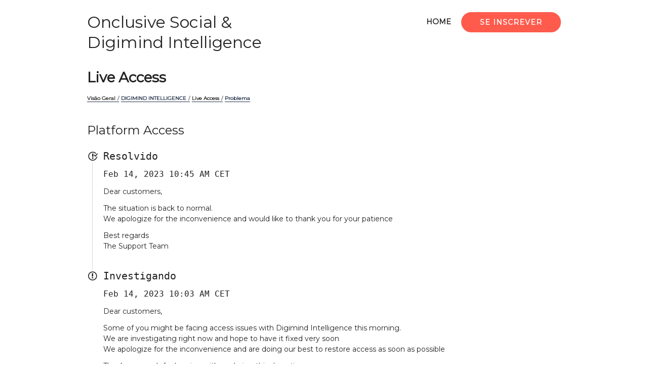

--- FILE ---
content_type: text/html; charset=utf-8
request_url: https://status.digimind.com/issues/63eb4e504a0ebd5969e0ae29?locale=pt-BR
body_size: 4380
content:
<!DOCTYPE html>
<html lang='pt-BR'>
<head prefix=''>
<title>Platform Access - Status Page - Onclusive Social &amp; Digimind Intelligence
</title>
<meta charset='utf-8'>
<meta content='Visualizar status de Onclusive Social &amp; Digimind Intelligence&#39;s em tempo real e histórico operacional.' name='description'>
<meta content='width=device-width, initial-scale=1' name='viewport'>
<link href='https://status.digimind.com/issues/63eb4e504a0ebd5969e0ae29' hreflang='x-default' rel='alternate'>
<link href='https://hund-client-logos.s3.amazonaws.com/uploads/favicon-5dcae51c87d84426daafb909-529ed598-4542-4486-9f21-616400521501.png' rel='shortcut icon'>
<link href='https://hund-client-logos.s3.amazonaws.com/uploads/square-digimind-c7d8f420-e705-48c7-b556-19e63693ad90.png' rel='apple-touch-icon-precomposed'>
<link href='https://hund-client-logos.s3.amazonaws.com/uploads/square-digimind-c7d8f420-e705-48c7-b556-19e63693ad90.png' rel='icon'>

<link rel="stylesheet" media="all" href="/assets/state/application-c32461c31baf4ad4253b0608a4b99d0152adc712ee96d6468b50ae4c87e1f64c.css" />
<style>
  h1, h2, h3, h4, h5, h6 {
  font-family: Montserrat !important;
}
body {
    font-family: Montserrat !important;
}
p, li, q {
    color: rgb(30, 47, 70);
    font-size: 14px;
    font-weight: 500;
    line-height: 2;
    margin-block-start: 0px;
    margin-block-end: 0px;
    margin-inline-start: 0px;
    margin-inline-end: 0px;
    font-family: Montserrat, sans-serif;
    padding: 0px;
}
.nav-link{
    text-transform: uppercase;
    font-size: 13px;
    font-weight: 600;
    line-height: 1.3;
    text-align: left;
    max-width: none !important;
    width: auto !important;
    padding: 15px 18px;
    overflow: visible !important;
    color: rgb(30, 47, 70);
}
.nav-link:hover{
  color: #ff5b4d;
}
.button, nav-link{
    c-webkit-font-smoothing: antialiased !important;
    cursor: pointer !important;
    -moz-user-select: none !important;
    -webkit-user-select: none !important;
    -o-user-select: none !important;
    user-select: none !important;
    display: inline-block !important;
    font-weight: normal !important;
    text-align: center !important;
    text-decoration: none !important;
    -moz-transition: all .4s ease !important;
    -webkit-transition: all .4s ease !important;
    -o-transition: all .4s ease !important;
    background: rgb(255,91,77) !important;
    border-radius: 6px !important;
    border-width: 0px !important;
    color: rgb(255,255,255) !important;
    font-family: Montserrat, sans-serif !important;
    height: auto !important;
    transition: all .4s ease !important;
    padding: 9px 35px !important;
    text-shadow: none !important;
    width: auto !important;
    font-size: 24px !important;
    line-height: 1.5em !important;
    text-decoration: none !important;
    font-size: 14px !important;
    line-height: 1.3 !important;
    letter-spacing: 1px !important;
    font-weight: 700 !important;
    text-transform: uppercase !important;
    border-radius: 20px !important;
    color: #fff !important;
    border: 2px solid #ff5b4d !important;
    background-color: rgb(255, 91, 77) !important;
    color: rgb(255, 255, 255) !important;
    border-width: 2px !important;
    border-style: solid !important;
    border-color: rgb(255, 91, 77) !important;
    border-image: initial !important;
}
.button:hover, nav-link:hover{
  background-color: #fff !important;
  color: #ff5b4d !important;
}
.state-bar.operational {
    float: left;
    display: block;
    margin-right: 2.3576515979%;
    width: 100%;
    background: #edfff7;
    border: 1px solid #3dcc8e;
    border-radius: 0;
    color: #3dcc8e;
    text-transform: uppercase;
    margin-top: 20px !important;
}
.state-bar.meta {
font-family: "Montserrat" !important;
}

.container section {
    font-family: Montserrat;
}
span.status {
    font-weight: 600;
    letter-spacing: 0.6px;
}
p {
  font-weight: 400;
  color: #1e2f46;
}
.group header h2 {
    width: auto;
    font-family: Montserrat;
}
.group header .state.operational {
    color: #3dcc8e;
}
.group header .state {
  letter-spacing: 0.6px;
  text-transform: uppercase;
}
.item .state.operational {
    color: #3dcc8e;
}
.history header h2 {
  font-size: 30px;
  font-family: Montserrat;
  color: #1e2f46;
}
.component.operational {
    border: none;
    background: #edfff7;
    padding: 30px 40px 40px;
}
.component>header h1 {
    padding-left: 0;
    font-family: Montserrat;
    font-weight: 600;
    color: #1e2f46;
}
.breadcrumbs li {
    display: inline;
    border-bottom: 1px solid #1e2f46;
    font-weight: 600;
    font-size: 10px;
    text-decoration: none;
}
.component>header .breadcrumbs {
  padding: 0;
}
.breadcrumbs a {
    float: none;
    text-decoration: none;
}
.state-bar .meta {
    float: right;
    /* font-size: 0.875em; */
    font-family: Roboto;
    font-variant-numeric: diagonal-fractions;
}
.state-bar .meta {
    float: right;
    font-size: 14px;
    font-family: 'robotomono' 'monospace';
}
.metrics header h2 {
    font-family: Montserrat;
}
.metrics .metrics-range-selector ol {
    background: #fff;
    /* border: 1px solid #ddd; */
    border-bottom-left-radius: 3px;
    border-bottom-right-radius: 3px;
    -webkit-box-shadow: 0 2px 15px rgba(0,0,0,0.15);
    box-shadow: 0 2px 15px rgba(0,0,0,0.15);
    display: none;
    font-size: 0.875em;
    line-height: 1.5;
    margin-right: 1px;
    padding: 8px 15px;
    position: absolute;
    right: 1.5em;
    text-align: left;
    z-index: 11;
    border-radius: 0;
}
.container section.small {
    float: left;
    display: block;
    margin-right: 2.3576515979%;
    width: 48.821174201%;
    margin-left: 25.5894128995%;
    float: none;
    margin-top: 100px;
}
.container section.small h2 {
    width: 100%;
    font-family: Montserrat;
}
.container section.small label {
    text-transform: none;
    font-weight: 400;
}
label {
    cursor: pointer;
    display: block;
    font-weight: bold;
    margin-bottom: 10px;
}
a.button.request-edit-link {
    background-color: transparent !important;
    color: #ff5a4d !important;
    border: none !important;
    padding: 10px 0 !important;
    font-size: 11px !important;
    float: right;
}
.subscribe .manage-toggle {
    color: #1e2f46;
    display: block;
    font-size: 0.875em;
    opacity: 0.7;
    -webkit-transition: opacity 150ms ease;
    transition: opacity 150ms ease;
    margin-top: 10px;
    font-weight: 600;
}
.button:focus:hover, form button:focus:hover {
    box-shadow: none !important;
}
a.button.request-edit-link {
    background-color: transparent !important;
    color: #ff5a4d !important;
    border: none !important;
    padding: 10px 0 !important;
    font-size: 11px !important;
    float: right;
    margin-left: 20px !important;
}
a.button.button-danger {
    background-color: transparent !important;
    color: #686868 !important;
    border: none !important;
    /* float: left !important; */
    right: 0 !important;
    padding: 10px 0 !important;
    font-size: 11px !important;
    margin: 0 10px !important;
    display: inline-block !important;
    bottom: 0 !important;
    position: absolute;
}
.qtip-default .qtip-content {
    padding: 30px;
}
.state-bar .meta {
    float: right;
    font-size: 14px;
    font-family: Roboto-Mono, monospace;
}
.history .events {
  font-family: Roboto-Mono, monospace;
}
.issues-wrapper .issues {
    width: 100%;
    display: inline-block;
    position: relative;
    font-family: Roboto-Mono, monospace;
}
.history header .uptime {
    font-family: Roboto-Mono, monospace;
}
.qtip-default .qtip-content {
    padding: 10px;
    font-family: Roboto-Mono, monospace;
}
.container section h2:last-child {
    margin-right: 0;
    font-family: montserrat;
}
.container>header nav {
    float: right !important;
    display: block;
    margin-right: 2.3576515979%;
    width: 57.3509785009%;
}
</style>

<style></style>

<script src="/assets/state/fonts-c49c381dcb888592a26998ca8320e863d9adbde552a07a1360544a83861b1f98.js"></script>
<meta name="csrf-param" content="authenticity_token" />
<meta name="csrf-token" content="HYjwYLGXkwOi1LRZYhePRaVKZkrYzrH708rlMDMhFlJ3CGoxGxSE8kos31QVlW6YXOHcbVjjkKLG5LPze7RkqA==" />
</head>
<body class='font-features'>
<div class='container'>
<header role='banner'>
<div class='title'>
<h1>
<a href="https://www.digimind.com/">Onclusive Social &amp; Digimind Intelligence</a>
</h1>
</div>

<a id="toggle-nav-link" class="toggle-nav-link" role="button" aria-label="Menu aberto" aria-expanded="false" href="javascript:void(0)"><i aria-hidden='true' class='toggle-nav-icon'></i>
</a><nav class='header-nav' role='navigation'>
<a class="nav-link" href="/">Home</a>
<a class="button nav-link" data-behavior="subscribe-button" data-render="/subscriptions/modal" href="/subscriptions/new">Se Inscrever</a>
</nav>
</header>


<section class='component inline' data-behavior='disable-ctts'>
<header class='inline'>
<h1><a href="/components/5dcc049387d84426daafbc2d">Live Access</a></h1>
<ol class='breadcrumbs'>
<li><a href="/">Visão Geral</a></li>
<li>DIGIMIND INTELLIGENCE</li>
<li><a href="/components/5dcc049387d84426daafbc2d">Live Access</a></li>
<li>Problema</li>
</ol>

</header>
</section>

<section class='issues-wrapper'>
<header class='inline'>
<h2>Platform Access</h2>
</header>
<div class='issues'>

<div class='item inline update resolved'>
<div class='meta' data-behavior='disable-ctts'>
<span class='label'>Resolvido</span>
<span class='date'><time datetime='2023-02-14T09:45:23Z'>Feb 14, 2023 10:45 AM CET</time>
</span>
</div>
<div class='item-body'><p>Dear customers,</p>

<p>The situation is back to normal.<br>
We apologize for the inconvenience and would like to thank you for your patience</p>

<p>Best regards<br>
The Support Team</p>
</div>
</div>

<div class='item inline issue investigating'>
<div class='meta' data-behavior='disable-ctts'>
<span class='label'>Investigando</span>
<span class='date'><time datetime='2023-02-14T09:03:12Z'>Feb 14, 2023 10:03 AM CET</time>
</span>
</div>
<div class='item-body'><p>Dear customers,</p>

<p>Some of you might be facing access issues with Digimind Intelligence this morning.<br>
We are investigating right now and hope to have it fixed very soon<br>
We apologize for the inconvenience and are doing our best to restore access as soon as possible</p>

<p>Thanks so much for bearing with us during this downtime.</p>

<p>Kind regards<br>
Your Support Team</p>
</div>
</div>

</div>
</section>


<footer>
<div class='link-wrapper'>
<div class='attribution'><a href="https://hund.io/">Powered By State</a></div>
<ul class='locale-select sf-menu sf-up'>
<li>
<a class='locale'>Português (Brasil)</a>
<ul class='locales'>
<li><a rel="alternate" hreflang="en" href="https://status.digimind.com/issues/63eb4e504a0ebd5969e0ae29?locale=en">English</a></li>
<li><a rel="alternate" hreflang="es-AR" href="https://status.digimind.com/issues/63eb4e504a0ebd5969e0ae29?locale=es-AR">Español (Argentina)</a></li>
<li><a rel="alternate" hreflang="da" href="https://status.digimind.com/issues/63eb4e504a0ebd5969e0ae29?locale=da">Dansk</a></li>
<li><a rel="alternate" hreflang="de" href="https://status.digimind.com/issues/63eb4e504a0ebd5969e0ae29?locale=de">Deutsch</a></li>
<li><a rel="alternate" hreflang="fr" href="https://status.digimind.com/issues/63eb4e504a0ebd5969e0ae29?locale=fr">Français</a></li>
<li><a rel="alternate" hreflang="ja" href="https://status.digimind.com/issues/63eb4e504a0ebd5969e0ae29?locale=ja">日本語</a></li>
<li><a rel="alternate" hreflang="nb" href="https://status.digimind.com/issues/63eb4e504a0ebd5969e0ae29?locale=nb">Norsk (Bokmål)</a></li>
<li><a rel="alternate" hreflang="nl" href="https://status.digimind.com/issues/63eb4e504a0ebd5969e0ae29?locale=nl">Nederlands</a></li>
<li><a rel="alternate" hreflang="pl" href="https://status.digimind.com/issues/63eb4e504a0ebd5969e0ae29?locale=pl">Polski</a></li>
<li><a rel="alternate" hreflang="sv" href="https://status.digimind.com/issues/63eb4e504a0ebd5969e0ae29?locale=sv">Svenska</a></li>
</ul>
</li>
</ul>
</div>
</footer>

<style>
@import url('https://fonts.googleapis.com/css?family=Montserrat&display=swap');
</style>
<style>
@import url('https://fonts.googleapis.com/css?family=Roboto+Mono&display=swap');
</style>
<script>
  document.addEventListener("DOMContentLoaded", function(event) {
    $(".history .streak").each(function(i, e) {
      var $e = $(e);
      $e.text($e.text().replace(/No events for ([0-9]+) (.+)!/, "Everything has been working perfectly for $1 $2"));
    });
  });
</script>
<script>
  document.addEventListener("DOMContentLoaded", function(event) { 
    if (window.location.pathname == "/")
      $(".history.limited").remove();
  });
</script>

<!-- Start of HubSpot Embed Code -->
  <script type="text/javascript" id="hs-script-loader" async defer src="//js.hs-scripts.com/636866.js"></script>
<!-- End of HubSpot Embed Code -->



</div>
<script>
  if (localStorage.getItem("logo_offset") !== null) { document.querySelectorAll(".header-nav")[0].style.top = localStorage.getItem("logo_offset") + "px"; }
</script>

<script>
  window.i18n || (window.i18n = {});
</script>
<script>
  window.TimestampableTimezone = "Europe/Paris";
  window.TimestampableFormats = {"default":"%a, %d de %B de %Y, %H:%M:%S %z","long":"%b %e, %Y %-l:%M %p %Z","short":"%d de %B, %H:%M","date":"%b %e, %Y","long_without_zone":"%b %e, %Y %-l:%M %p","range_from":"%b %e, %Y %-l:%M %p","range_to":"%-l:%M %p %Z"};
  window.TimestampableTranslations = {"distance_in_words":{"about_x_hours":{"one":"aproximadamente 1 hora","other":"aproximadamente %{count} horas"},"about_x_months":{"one":"aproximadamente 1 mês","other":"aproximadamente %{count} meses"},"about_x_years":{"one":"aproximadamente 1 ano","other":"aproximadamente %{count} anos"},"almost_x_years":{"one":"quase 1 ano","other":"quase %{count} anos"},"half_a_minute":"meio minuto","less_than_x_minutes":{"one":"menos de um minuto","other":"menos de %{count} minutos"},"less_than_x_seconds":{"one":"menos de 1 segundo","other":"menos de %{count} segundos"},"over_x_years":{"one":"mais de 1 ano","other":"mais de %{count} anos"},"x_days":{"one":"1 dia","other":"%{count} dias"},"x_minutes":{"one":"1 minuto","other":"%{count} minutos"},"x_months":{"one":"1 mês","other":"%{count} meses"},"x_years":{"one":"1 ano","other":"%{count} anos"},"x_seconds":{"one":"1 segundo","other":"%{count} segundos"}},"duration":"Duração %{duration}","past":"%{time} atrás"};
</script>
<script src="/assets/state/application-39bf1cb0395e2cab53a67d79375903b178e453514dcc822cfa73c0dbde0c5dfe.js"></script>
<script src="/assets/state/hund-ab8c1d4aba86cb54214732c70abc377d1a0b35030062ded9dd5491edb4d447c3.js"></script>
<!-- a877241186c172d5ce127a0c28c91718 -->

</body>
</html>



--- FILE ---
content_type: text/javascript; charset=UTF-8
request_url: https://js.hs-banner.com/636866.js
body_size: 32238
content:
var _hsp = window['_hsp'] = window['_hsp'] || [];
_hsp.push(['setCookiePolicy', [{"portalId":636866,"id":21654,"domain":"www.digimind.com","path":"/fr","label":"FR - New Website Policy","enabled":true,"privacyPolicy":3,"privacyHideDecline":false,"privacyDefault":false,"privacyPolicyWording":"<p><span style=\"font-size: 13.3333px; line-height: 15.999959999999998px;\">Nous utilisons des cookies essentiels au bon fonctionnement du site web et des services. D’autres cookies non essentiels sont utilisés afin de personnaliser et améliorer votre expérience sur notre site.</span></p><p><span style=\"font-size: 13.3333px; line-height: 15.999959999999998px;\">Pour en savoir plus sur notre utilisation des cookies sur notre site web vous pouvez vous rendre sur notre <strong><a href=\"https://www.digimind.com/fr/politique-de-cookies\" target=\"_blank\">Cookies Policy</a></strong>.</span></p>","privacyAcceptWording":"Accepter tous les cookies","privacyDismissWording":"Refuser tous les cookies non essentiels","privacyDisclaimerWording":"","privacyBannerAccentColor":"#1e2f46","privacyBannerType":"BOTTOM","cookiesByCategory":{"acceptAllLabel":"Accepter tous les cookies","cookieSettingsLabel":"Paramètres du cookies","saveSettingsLabel":"Enregistrer mes préférences","introduction":{"description":"<p>Vous pouvez personnaliser l’utilisation des cookies en activant le bouton sur chacune des catégories de cookies que vous souhaitez utiliser. Vous trouverez une description de chaque catégorie en sélectionnant le nom de la catégorie.</p><p>Vous pouvez à tout moment modifier votre choix en cliquant sur &quot;Gérer les cookies&quot; en bas à droite de la page.</p>","label":"Introduction des cookies","toggleLabel":null},"categories":{"advertisement":{"description":"<p>Les cookies marketing sont utilisés pour rendre votre expérience utilisateur unique en personnalisant vos publicités et mesurer le résultat des publicités. Votre consentement est requis pour l’utilisation de ces cookies.</p>","label":"Cookies marketing","toggleLabel":null},"analytics":{"description":"<p>Les cookies analytiques collectent des données concernant votre utilisation et la performance de nos services. Nous, et nos fournisseurs tiers, utilisons ces cookies pour effectuer des analyses afin d’améliorer le contenu et l’expérience utilisateur ainsi que pour mieux vous connaître. Les cookies analytiques sont des cookies qui ne sont pas essentiels et leur utilisation nécessite votre consentement.</p>","label":"Cookies analytiques ","toggleLabel":null},"functionality":{"description":"<p>Ces cookies permettent à notre site web de fournir des fonctionnalités améliorées et personnalisées. Ils peuvent être déposés par nous ou par des fournisseurs tiers dont nous avons ajouté leurs services à nos sites web. Votre consentement est requis pour l’utilisation des cookies fonctionnels mais si vous n’acceptez pas leur utilisation, certaines fonctionnalités peuvent ne pas fonctionner correctement.</p>","label":"Cookies fonctionnels","toggleLabel":null},"necessary":{"description":"<p>Notre site web utilise des cookies essentiels qui sont nécessaires pour fournir les services disponibles sur notre site. Parmi ces cookies, notre site web utilise des cookies de fonctionnalité qui vous permettent de communiquer sur nos sites web par le biais du chatbot et de vous reconnaître lorsque vous communiquez avec nous.</p>","label":"Cookies essentiels","toggleLabel":"Puisqu’ils sont nécessaires à nos services, votre consentement n’est pas requis pour leur utilisation. "}}},"targetedCountries":[],"showCloseButton":false},{"portalId":636866,"id":21655,"domain":"www.digimind.com","path":"/es","label":"ES - New Website Policy","enabled":true,"privacyPolicy":3,"privacyHideDecline":false,"privacyDefault":false,"privacyPolicyWording":"<p><span style=\"font-size: 13.3333px; line-height: 15.999959999999998px;\">Utilizamos cookies esenciales para el funcionamiento del sitio web y los servicios. Otras cookies no esenciales se utilizan para personalizar y mejorar tu experiencia en nuestro sitio web.</span></p><p><span style=\"font-size: 13.3333px; line-height: 15.999959999999998px;\">Si deseas obtener más información sobre el uso que hacemos de las cookies en nuestro sitio web, visita nuestra <strong><a href=\"https://www.digimind.com/es/pol%C3%ADtica-de-cookies\" target=\"_blank\">Política de cookies</a></strong>.</span></p>","privacyAcceptWording":"Aceptar","privacyDismissWording":"Rechazar","privacyDisclaimerWording":"","privacyBannerAccentColor":"#1e2f46","privacyBannerType":"BOTTOM","cookiesByCategory":{"acceptAllLabel":"Aceptar todas los cookies","cookieSettingsLabel":"Personalizar","saveSettingsLabel":"Guardar mis preferencias","introduction":{"description":"<p>Puedes personalizar el uso que hacemos de las cookies activando el botón en cada una de las categorías de cookies que desees que se utilicen. Encontrarás una descripción de cada categoría seleccionando el nombre de la categoría.</p><p>Puedes gestionar tu elección en cualquier momento en &quot;Gestionar cookies&quot; en la parte inferior derecha de la página.</p>","label":"Label: Introducción a las cookies","toggleLabel":null},"categories":{"advertisement":{"description":"<p>Las cookies de marketing se utilizan para hacer que tu experiencia sea única, personalizando tus anuncios y midiendo los resultados de los mismos. Se requiere tu consentimiento para que utilicemos cookies de marketing.</p>","label":"Cookies de Marketing","toggleLabel":null},"analytics":{"description":"<p>Las cookies analíticas recopilan datos sobre el uso y el rendimiento de los servicios. Tanto nosotros como nuestros proveedores externos utilizamos estas cookies para realizar análisis con el fin de mejorar el contenido y la experiencia del usuario y para reconocerte. Las cookies analíticas son cookies no esenciales y su uso requiere tu consentimiento.</p>","label":"Cookies analíticas","toggleLabel":null},"functionality":{"description":"<p>Estas cookies permiten mejorar la funcionalidad y la personalización del sitio web. Pueden ser instaladas por nosotros o por proveedores terceros cuyos servicios hemos añadido a nuestras páginas. Las cookies de funcionalidad requieren tu consentimiento para ser utilizadas. Sin embargo, si no permites estas cookies, es posible que estos servicios o parte de ellos no funcionen correctamente.</p>","label":"Cookies funcionales","toggleLabel":null},"necessary":{"description":"<p>Nuestro sitio web utiliza cookies esenciales que son necesarias para proporcionar los servicios disponibles a través de nuestra página. Entre estas cookies, los sitios web de Digimind utilizan cookies de funcionalidad que te permiten comunicarte en nuestros sitios web a través del chatbot y reconocerte cuando te comunicas con nosotros.</p>","label":"Cookies esenciales","toggleLabel":"Dado que son necesarios para nuestros servicios, no se requiere tu consentimiento para su uso."}}},"targetedCountries":[],"showCloseButton":false},{"portalId":636866,"id":21656,"domain":"www.digimind.com","path":null,"label":"EN - New website policy","enabled":true,"privacyPolicy":3,"privacyHideDecline":false,"privacyDefault":false,"privacyPolicyWording":"<p><span style=\"font-size: 13.3333px; line-height: 15.999959999999998px;\">We use cookies that are essential for the functioning of the website and services. Other non-essential cookies are used to personalise and enhance your experience on our website.</span></p><p><span style=\"font-size: 13.3333px; line-height: 15.999959999999998px;\">If you want to learn more about our use of cookies on our website, please visit our <strong><a href=\"https://www.digimind.com/cookie-policy\" target=\"_blank\">Cookies Policy</a>.</strong></span></p>","privacyAcceptWording":"Accept","privacyDismissWording":"Decline","privacyDisclaimerWording":"","privacyBannerAccentColor":"#1e2f46","privacyBannerType":"BOTTOM","cookiesByCategory":{"acceptAllLabel":"Accept all cookies","cookieSettingsLabel":"Customise","saveSettingsLabel":"Save my choices","introduction":{"description":"<p>You can customise our use of cookies by activating the toggle button on each of the categories of cookies you want to be used. You will find a description of each category by selecting the name of the category. </p><p></p><p>You can manage your choice at any time on “Manage cookies”  at the bottom right of the page.</p>","label":"Cookies introduction","toggleLabel":null},"categories":{"advertisement":{"description":"<p>Marketing cookies are used to make your experience unique by personalising your ads and measuring your ad’s results. Your consent is required for our use of marketing cookies.</p>","label":"Marketing cookies","toggleLabel":null},"analytics":{"description":"<p>Analytic cookies collect data regarding your usage of and performance of the services. We and our third-party vendors use these cookies to perform analytics to improve the content and user experience and to recognise you. Analytics cookies are non-essential cookies and their use requires your consent.</p>","label":"Analytic cookies","toggleLabel":null},"functionality":{"description":"<p>These cookies enable the website to provide enhanced functionality and personalisation. They may be set by us or by third party providers whose services we have added to our pages. Functionality cookies require your consent to be used. However, if you do not allow these cookies then some or all of these services may not function properly.</p>","label":"Functionality cookies","toggleLabel":null},"necessary":{"description":"<p>Our website uses essential cookies that are necessary to provide the services available through our website. Among these cookies, Digimind websites use functionality cookies which allow you to communicate on our websites through the chatbot and to recognise you when you communicate with us. </p>","label":"Essential cookies","toggleLabel":"As they are necessary to our services, your consent is not required for their use. "}}},"targetedCountries":[],"showCloseButton":false},{"portalId":636866,"id":2773537,"domain":"social.digimind.com","path":null,"label":"Digimind social","enabled":true,"privacyPolicy":0,"privacyHideDecline":false,"privacyDefault":false,"privacyPolicyWording":null,"privacyAcceptWording":null,"privacyDismissWording":null,"privacyDisclaimerWording":null,"privacyBannerAccentColor":"#1e2f46","privacyBannerType":"BOTTOM","cookiesByCategory":null,"targetedCountries":[],"showCloseButton":false},{"portalId":636866,"id":2773538,"domain":"www.digimind-evolution.com","path":null,"label":"Digimind-intelligence","enabled":true,"privacyPolicy":0,"privacyHideDecline":false,"privacyDefault":false,"privacyPolicyWording":null,"privacyAcceptWording":null,"privacyDismissWording":null,"privacyDisclaimerWording":null,"privacyBannerAccentColor":"#1e2f46","privacyBannerType":"BOTTOM","cookiesByCategory":null,"targetedCountries":[],"showCloseButton":false},{"portalId":636866,"id":3174073,"domain":"www.digimind.com","path":"/de","label":"DE - New website policy","enabled":true,"privacyPolicy":3,"privacyHideDecline":false,"privacyDefault":false,"privacyPolicyWording":"<p><span style=\"font-size: 13.3333px; line-height: 15.999959999999998px;\">Wir verwenden Cookies, die für das Funktionieren der Website und der Dienste unerlässlich sind. Andere nicht wesentliche Cookies werden verwendet, um Ihre Erfahrung auf unserer Website zu personalisieren und zu verbessern.</span></p><p><span style=\"font-size: 13.3333px; line-height: 15.999959999999998px;\">Ihre Wahl wird 6 Monate lang gespeichert, aber Sie können Ihre Präferenzen jederzeit ändern, indem Sie auf &quot;<strong><a href=\"https://www.digimind.com/de/cookie-richtlinie\" target=\"_blank\">Cookies verwalten</a></strong>&quot; unten rechts auf der Seite klicken.</span></p>","privacyAcceptWording":"Akzeptieren","privacyDismissWording":"Ablehnen","privacyDisclaimerWording":"","privacyBannerAccentColor":"#1e2f46","privacyBannerType":"BOTTOM","cookiesByCategory":{"acceptAllLabel":"Alle Cookies akzeptieren","cookieSettingsLabel":"Cookie-Einstellungen anpassen","saveSettingsLabel":"Meine Auswahl speichern","introduction":{"description":"<p>Wir verwenden Cookies, die für das Funktionieren der Website und der Dienste unerlässlich sind. Andere nicht wesentliche Cookies werden verwendet, um Ihre Erfahrung auf unserer Website zu personalisieren und zu verbessern.</p><p></p><p>Mit Ausnahme der wesentlichen Cookies lässt Digimind Ihnen die Wahl, ob Sie die Verwendung von nicht wesentlichen Cookies akzeptieren oder nicht. Sie können alle Cookies akzeptieren, indem Sie auf &quot;Alle akzeptieren&quot; klicken, alle nicht essentiellen Cookies ablehnen, indem Sie auf &quot;Nicht essentielle Cookies ablehnen&quot; klicken, oder Ihre Wahl personalisieren, indem Sie auf &quot;Anpassen&quot; klicken.</p><p></p><p>Ihre Wahl wird 6 Monate lang gespeichert, aber Sie können Ihre Präferenzen jederzeit ändern, indem Sie auf &quot;Cookies verwalten&quot; unten rechts auf der Seite klicken.</p>","label":"Cookies Einführung","toggleLabel":null},"categories":{"advertisement":{"description":"<p>Marketing-Cookies werden verwendet, um Ihr Erlebnis einzigartig zu machen, indem wir Ihre Anzeigen personalisieren und die Ergebnisse Ihrer Anzeige messen. Für die Verwendung von Marketing-Cookies ist Ihre Zustimmung erforderlich. </p>","label":"Marketing-Cookies","toggleLabel":null},"analytics":{"description":"<p>Analytische Cookies sammeln Daten über Ihre Nutzung und Leistung der Dienste. Wir und unsere Drittanbieter verwenden diese Cookies zur Durchführung von Analysen, um den Inhalt und die Benutzererfahrung zu verbessern und um Sie wiederzuerkennen. Analytische Cookies sind nicht-essentielle Cookies und ihre Verwendung erfordert Ihre Zustimmung.</p>","label":"Analytische Cookies","toggleLabel":null},"functionality":{"description":"<p>Diese Cookies ermöglichen es der Website, eine verbesserte Funktionalität und Personalisierung zu bieten. Sie können von uns oder von Drittanbietern gesetzt werden, deren Dienste wir auf unseren Seiten eingebunden haben. Für die Verwendung von Funktions-Cookies ist Ihre Zustimmung erforderlich. Wenn Sie diese Cookies jedoch nicht zulassen, kann es sein, dass einige oder alle dieser Dienste nicht richtig funktionieren.</p>","label":"Funktions-Cookies","toggleLabel":null},"necessary":{"description":"<p>Unter diesen Cookies verwenden die Digimind-Websites Funktions-Cookies, die es Ihnen ermöglichen, auf unseren Websites über den Chatbot zu kommunizieren und Sie zu erkennen, wenn Sie mit uns kommunizieren.</p>","label":"Wesentliche Cookies ","toggleLabel":"Da sie für unsere Dienstleistungen notwendig sind, ist Ihre Zustimmung zu ihrer Verwendung nicht erforderlich. "}}},"targetedCountries":[],"showCloseButton":false},{"portalId":636866,"id":75775826,"domain":"www.digimind.com","path":"/it","label":"IT - New website policy","enabled":true,"privacyPolicy":3,"privacyHideDecline":false,"privacyDefault":false,"privacyPolicyWording":"<p><span style=\"font-size: 13.3333px; line-height: 15.999959999999998px;\">Utilizziamo i cookie essenziali per il funzionamento del sito web e dei servizi. Altri cookie non essenziali sono utilizzati per personalizzare e migliorare la vostra esperienza sul nostro sito web.</span></p><p><span style=\"font-size: 13.3333px; line-height: 15.999959999999998px;\">Per saperne di più sull&#x27;uso dei cookie nel nostro sito web, visitate la nostra <strong><a href=\"https://www.digimind.com/it/informativa-sui-cookie\" target=\"_blank\">Politica sui cookie</a></strong>.</span></p>","privacyAcceptWording":"Accettare","privacyDismissWording":"Rifiutare","privacyDisclaimerWording":"","privacyBannerAccentColor":"#1e2f46","privacyBannerType":"BOTTOM","cookiesByCategory":{"acceptAllLabel":"Accetta tutti i cookies","cookieSettingsLabel":"Personalizza","saveSettingsLabel":"Salva le mie scelte","introduction":{"description":"<p>È possibile personalizzare l&#x27;uso dei cookie attivando il pulsante di attivazione su ciascuna delle categorie di cookie che si desidera utilizzare. Selezionando il nome della categoria troverete una descrizione di ciascuna di essa.</p><p>Potete gestire la vostra scelta in qualsiasi momento su &quot;Gestione dei cookie&quot; in basso a destra della pagina.</p>","label":"Cookies Introduzione","toggleLabel":null},"categories":{"advertisement":{"description":"<p>Marketing cookies are used to make your experience unique by personalising your ads and measuring your ad’s results. Your consent is required for our use of marketing cookies.</p>","label":"Marketing cookies","toggleLabel":null},"analytics":{"description":"<p>I cookie analitici raccolgono dati relativi all&#x27;utilizzo e alle prestazioni dei servizi. Noi e i nostri fornitori di terze parti utilizziamo questi cookie per effettuare analisi al fine di migliorare i contenuti e l&#x27;esperienza dell&#x27;utente e per riconoscere l&#x27;utente. I cookie analitici sono cookie non essenziali e il loro utilizzo richiede il consenso dell&#x27;utente..</p>","label":"Cookies analitici","toggleLabel":null},"functionality":{"description":"<p>Questi cookie consentono al sito web di fornire funzionalità e personalizzazioni avanzate. Possono essere impostati da noi o da fornitori terzi i cui servizi sono stati aggiunti alle nostre pagine. I cookie di funzionalità richiedono il vostro consenso per essere utilizzati. Tuttavia, se non acconsentite a questi cookie, alcuni o tutti i servizi potrebbero non funzionare correttamente.</p>","label":"Cookie di funzionalità","toggleLabel":null},"necessary":{"description":"<p>Il nostro sito web utilizza cookie essenziali che sono necessari per fornire i servizi disponibili attraverso il nostro sito web.Tra questi cookie, i siti web Digimind utilizzano cookie di funzionalità che consentono di comunicare sui nostri siti web attraverso il chatbot e di riconoscervi quando comunicate con noi.</p>","label":"Cookies essenziali","toggleLabel":"Poiché sono necessari per i nostri servizi, il vostro consenso non è richiesto per il loro utilizzo.. "}}},"targetedCountries":[],"showCloseButton":false},{"portalId":636866,"id":77727501,"domain":"blog.digimind.com","path":null,"label":"EN - New website policy (blog)","enabled":true,"privacyPolicy":3,"privacyHideDecline":false,"privacyDefault":false,"privacyPolicyWording":"<p><span style=\"font-size: 13.3333px; line-height: 15.999959999999998px;\">We use cookies that are essential for the functioning of the website and services. Other non-essential cookies are used to personalise and enhance your experience on our website.</span></p><p><span style=\"font-size: 13.3333px; line-height: 15.999959999999998px;\">If you want to learn more about our use of cookies on our website, please visit our <strong><a href=\"https://www.digimind.com/cookie-policy\" target=\"_blank\">Cookies Policy</a>.</strong></span></p>","privacyAcceptWording":"Accept","privacyDismissWording":"Decline","privacyDisclaimerWording":"","privacyBannerAccentColor":"#1e2f46","privacyBannerType":"BOTTOM","cookiesByCategory":{"acceptAllLabel":"Accept all cookies","cookieSettingsLabel":"Customise","saveSettingsLabel":"Save my choices","introduction":{"description":"<p>You can customise our use of cookies by activating the toggle button on each of the categories of cookies you want to be used. You will find a description of each category by selecting the name of the category. </p><p></p><p>You can manage your choice at any time on “Manage cookies”  at the bottom right of the page.</p>","label":"Cookies introduction","toggleLabel":null},"categories":{"advertisement":{"description":"<p>Marketing cookies are used to make your experience unique by personalising your ads and measuring your ad’s results. Your consent is required for our use of marketing cookies.</p>","label":"Marketing cookies","toggleLabel":null},"analytics":{"description":"<p>Analytic cookies collect data regarding your usage of and performance of the services. We and our third-party vendors use these cookies to perform analytics to improve the content and user experience and to recognise you. Analytics cookies are non-essential cookies and their use requires your consent.</p>","label":"Analytic cookies","toggleLabel":null},"functionality":{"description":"<p>These cookies enable the website to provide enhanced functionality and personalisation. They may be set by us or by third party providers whose services we have added to our pages. Functionality cookies require your consent to be used. However, if you do not allow these cookies then some or all of these services may not function properly.</p>","label":"Functionality cookies","toggleLabel":null},"necessary":{"description":"<p>Our website uses essential cookies that are necessary to provide the services available through our website. Among these cookies, Digimind websites use functionality cookies which allow you to communicate on our websites through the chatbot and to recognise you when you communicate with us. </p>","label":"Essential cookies","toggleLabel":"As they are necessary to our services, your consent is not required for their use. "}}},"targetedCountries":[],"showCloseButton":false},{"portalId":636866,"id":77727589,"domain":"marketplace.digimind.com","path":null,"label":"EN - New website policy (marketplace)","enabled":true,"privacyPolicy":3,"privacyHideDecline":false,"privacyDefault":false,"privacyPolicyWording":"<p><span style=\"font-size: 13.3333px; line-height: 15.999959999999998px;\">We use cookies that are essential for the functioning of the website and services. Other non-essential cookies are used to personalise and enhance your experience on our website.</span></p><p><span style=\"font-size: 13.3333px; line-height: 15.999959999999998px;\">If you want to learn more about our use of cookies on our website, please visit our <strong><a href=\"https://www.digimind.com/cookie-policy\" target=\"_blank\">Cookies Policy</a>.</strong></span></p>","privacyAcceptWording":"Accept","privacyDismissWording":"Decline","privacyDisclaimerWording":"","privacyBannerAccentColor":"#1e2f46","privacyBannerType":"BOTTOM","cookiesByCategory":{"acceptAllLabel":"Accept all cookies","cookieSettingsLabel":"Customise","saveSettingsLabel":"Save my choices","introduction":{"description":"<p>You can customise our use of cookies by activating the toggle button on each of the categories of cookies you want to be used. You will find a description of each category by selecting the name of the category. </p><p></p><p>You can manage your choice at any time on “Manage cookies”  at the bottom right of the page.</p>","label":"Cookies introduction","toggleLabel":null},"categories":{"advertisement":{"description":"<p>Marketing cookies are used to make your experience unique by personalising your ads and measuring your ad’s results. Your consent is required for our use of marketing cookies.</p>","label":"Marketing cookies","toggleLabel":null},"analytics":{"description":"<p>Analytic cookies collect data regarding your usage of and performance of the services. We and our third-party vendors use these cookies to perform analytics to improve the content and user experience and to recognise you. Analytics cookies are non-essential cookies and their use requires your consent.</p>","label":"Analytic cookies","toggleLabel":null},"functionality":{"description":"<p>These cookies enable the website to provide enhanced functionality and personalisation. They may be set by us or by third party providers whose services we have added to our pages. Functionality cookies require your consent to be used. However, if you do not allow these cookies then some or all of these services may not function properly.</p>","label":"Functionality cookies","toggleLabel":null},"necessary":{"description":"<p>Our website uses essential cookies that are necessary to provide the services available through our website. Among these cookies, Digimind websites use functionality cookies which allow you to communicate on our websites through the chatbot and to recognise you when you communicate with us. </p>","label":"Essential cookies","toggleLabel":"As they are necessary to our services, your consent is not required for their use. "}}},"targetedCountries":[],"showCloseButton":false},{"portalId":636866,"id":77727644,"domain":"landing.digimind.com","path":null,"label":"EN - New website policy (landing)","enabled":true,"privacyPolicy":3,"privacyHideDecline":false,"privacyDefault":false,"privacyPolicyWording":"<p><span style=\"font-size: 13.3333px; line-height: 15.999959999999998px;\">We use cookies that are essential for the functioning of the website and services. Other non-essential cookies are used to personalise and enhance your experience on our website.</span></p><p><span style=\"font-size: 13.3333px; line-height: 15.999959999999998px;\">If you want to learn more about our use of cookies on our website, please visit our <strong><a href=\"https://www.digimind.com/cookie-policy\" target=\"_blank\">Cookies Policy</a>.</strong></span></p>","privacyAcceptWording":"Accept","privacyDismissWording":"Decline","privacyDisclaimerWording":"","privacyBannerAccentColor":"#1e2f46","privacyBannerType":"BOTTOM","cookiesByCategory":{"acceptAllLabel":"Accept all cookies","cookieSettingsLabel":"Customise","saveSettingsLabel":"Save my choices","introduction":{"description":"<p>You can customise our use of cookies by activating the toggle button on each of the categories of cookies you want to be used. You will find a description of each category by selecting the name of the category. </p><p></p><p>You can manage your choice at any time on “Manage cookies”  at the bottom right of the page.</p>","label":"Cookies introduction","toggleLabel":null},"categories":{"advertisement":{"description":"<p>Marketing cookies are used to make your experience unique by personalising your ads and measuring your ad’s results. Your consent is required for our use of marketing cookies.</p>","label":"Marketing cookies","toggleLabel":null},"analytics":{"description":"<p>Analytic cookies collect data regarding your usage of and performance of the services. We and our third-party vendors use these cookies to perform analytics to improve the content and user experience and to recognise you. Analytics cookies are non-essential cookies and their use requires your consent.</p>","label":"Analytic cookies","toggleLabel":null},"functionality":{"description":"<p>These cookies enable the website to provide enhanced functionality and personalisation. They may be set by us or by third party providers whose services we have added to our pages. Functionality cookies require your consent to be used. However, if you do not allow these cookies then some or all of these services may not function properly.</p>","label":"Functionality cookies","toggleLabel":null},"necessary":{"description":"<p>Our website uses essential cookies that are necessary to provide the services available through our website. Among these cookies, Digimind websites use functionality cookies which allow you to communicate on our websites through the chatbot and to recognise you when you communicate with us. </p>","label":"Essential cookies","toggleLabel":"As they are necessary to our services, your consent is not required for their use. "}}},"targetedCountries":[],"showCloseButton":false},{"portalId":636866,"id":77727853,"domain":"resource.digimind.com","path":null,"label":"EN - New website policy (resource)","enabled":true,"privacyPolicy":3,"privacyHideDecline":false,"privacyDefault":false,"privacyPolicyWording":"<p><span style=\"font-size: 13.3333px; line-height: 15.999959999999998px;\">We use cookies that are essential for the functioning of the website and services. Other non-essential cookies are used to personalise and enhance your experience on our website.</span></p><p><span style=\"font-size: 13.3333px; line-height: 15.999959999999998px;\">If you want to learn more about our use of cookies on our website, please visit our <strong><a href=\"https://www.digimind.com/cookie-policy\" target=\"_blank\">Cookies Policy</a>.</strong></span></p>","privacyAcceptWording":"Accept","privacyDismissWording":"Decline","privacyDisclaimerWording":"","privacyBannerAccentColor":"#1e2f46","privacyBannerType":"BOTTOM","cookiesByCategory":{"acceptAllLabel":"Accept all cookies","cookieSettingsLabel":"Customise","saveSettingsLabel":"Save my choices","introduction":{"description":"<p>You can customise our use of cookies by activating the toggle button on each of the categories of cookies you want to be used. You will find a description of each category by selecting the name of the category. </p><p></p><p>You can manage your choice at any time on “Manage cookies”  at the bottom right of the page.</p>","label":"Cookies introduction","toggleLabel":null},"categories":{"advertisement":{"description":"<p>Marketing cookies are used to make your experience unique by personalising your ads and measuring your ad’s results. Your consent is required for our use of marketing cookies.</p>","label":"Marketing cookies","toggleLabel":null},"analytics":{"description":"<p>Analytic cookies collect data regarding your usage of and performance of the services. We and our third-party vendors use these cookies to perform analytics to improve the content and user experience and to recognise you. Analytics cookies are non-essential cookies and their use requires your consent.</p>","label":"Analytic cookies","toggleLabel":null},"functionality":{"description":"<p>These cookies enable the website to provide enhanced functionality and personalisation. They may be set by us or by third party providers whose services we have added to our pages. Functionality cookies require your consent to be used. However, if you do not allow these cookies then some or all of these services may not function properly.</p>","label":"Functionality cookies","toggleLabel":null},"necessary":{"description":"<p>Our website uses essential cookies that are necessary to provide the services available through our website. Among these cookies, Digimind websites use functionality cookies which allow you to communicate on our websites through the chatbot and to recognise you when you communicate with us. </p>","label":"Essential cookies","toggleLabel":"As they are necessary to our services, your consent is not required for their use. "}}},"targetedCountries":[],"showCloseButton":false},{"portalId":636866,"id":77727899,"domain":"blog.digimind.com","path":"/es","label":"ES - New Website Policy (blog)","enabled":true,"privacyPolicy":3,"privacyHideDecline":false,"privacyDefault":false,"privacyPolicyWording":"<p><span style=\"font-size: 13.3333px; line-height: 15.999959999999998px;\">Utilizamos cookies esenciales para el funcionamiento del sitio web y los servicios. Otras cookies no esenciales se utilizan para personalizar y mejorar tu experiencia en nuestro sitio web.</span></p><p><span style=\"font-size: 13.3333px; line-height: 15.999959999999998px;\">Si deseas obtener más información sobre el uso que hacemos de las cookies en nuestro sitio web, visita nuestra <strong><a href=\"https://www.digimind.com/es/pol%C3%ADtica-de-cookies\" target=\"_blank\">Política de cookies</a></strong>.</span></p>","privacyAcceptWording":"Aceptar","privacyDismissWording":"Rechazar","privacyDisclaimerWording":"","privacyBannerAccentColor":"#1e2f46","privacyBannerType":"BOTTOM","cookiesByCategory":{"acceptAllLabel":"Aceptar todas los cookies","cookieSettingsLabel":"Personalizar","saveSettingsLabel":"Guardar mis preferencias","introduction":{"description":"<p>Puedes personalizar el uso que hacemos de las cookies activando el botón en cada una de las categorías de cookies que desees que se utilicen. Encontrarás una descripción de cada categoría seleccionando el nombre de la categoría.</p><p>Puedes gestionar tu elección en cualquier momento en &quot;Gestionar cookies&quot; en la parte inferior derecha de la página.</p>","label":"Label: Introducción a las cookies","toggleLabel":null},"categories":{"advertisement":{"description":"<p>Las cookies de marketing se utilizan para hacer que tu experiencia sea única, personalizando tus anuncios y midiendo los resultados de los mismos. Se requiere tu consentimiento para que utilicemos cookies de marketing.</p>","label":"Cookies de Marketing","toggleLabel":null},"analytics":{"description":"<p>Las cookies analíticas recopilan datos sobre el uso y el rendimiento de los servicios. Tanto nosotros como nuestros proveedores externos utilizamos estas cookies para realizar análisis con el fin de mejorar el contenido y la experiencia del usuario y para reconocerte. Las cookies analíticas son cookies no esenciales y su uso requiere tu consentimiento.</p>","label":"Cookies analíticas","toggleLabel":null},"functionality":{"description":"<p>Estas cookies permiten mejorar la funcionalidad y la personalización del sitio web. Pueden ser instaladas por nosotros o por proveedores terceros cuyos servicios hemos añadido a nuestras páginas. Las cookies de funcionalidad requieren tu consentimiento para ser utilizadas. Sin embargo, si no permites estas cookies, es posible que estos servicios o parte de ellos no funcionen correctamente.</p>","label":"Cookies funcionales","toggleLabel":null},"necessary":{"description":"<p>Nuestro sitio web utiliza cookies esenciales que son necesarias para proporcionar los servicios disponibles a través de nuestra página. Entre estas cookies, los sitios web de Digimind utilizan cookies de funcionalidad que te permiten comunicarte en nuestros sitios web a través del chatbot y reconocerte cuando te comunicas con nosotros.</p>","label":"Cookies esenciales","toggleLabel":"Dado que son necesarios para nuestros servicios, no se requiere tu consentimiento para su uso."}}},"targetedCountries":[],"showCloseButton":false},{"portalId":636866,"id":77727988,"domain":"marketplace.digimind.com","path":"/es","label":"ES - New Website Policy (marketplace)","enabled":true,"privacyPolicy":3,"privacyHideDecline":false,"privacyDefault":false,"privacyPolicyWording":"<p><span style=\"font-size: 13.3333px; line-height: 15.999959999999998px;\">Utilizamos cookies esenciales para el funcionamiento del sitio web y los servicios. Otras cookies no esenciales se utilizan para personalizar y mejorar tu experiencia en nuestro sitio web.</span></p><p><span style=\"font-size: 13.3333px; line-height: 15.999959999999998px;\">Si deseas obtener más información sobre el uso que hacemos de las cookies en nuestro sitio web, visita nuestra <strong><a href=\"https://www.digimind.com/es/pol%C3%ADtica-de-cookies\" target=\"_blank\">Política de cookies</a></strong>.</span></p>","privacyAcceptWording":"Aceptar","privacyDismissWording":"Rechazar","privacyDisclaimerWording":"","privacyBannerAccentColor":"#1e2f46","privacyBannerType":"BOTTOM","cookiesByCategory":{"acceptAllLabel":"Aceptar todas los cookies","cookieSettingsLabel":"Personalizar","saveSettingsLabel":"Guardar mis preferencias","introduction":{"description":"<p>Puedes personalizar el uso que hacemos de las cookies activando el botón en cada una de las categorías de cookies que desees que se utilicen. Encontrarás una descripción de cada categoría seleccionando el nombre de la categoría.</p><p>Puedes gestionar tu elección en cualquier momento en &quot;Gestionar cookies&quot; en la parte inferior derecha de la página.</p>","label":"Label: Introducción a las cookies","toggleLabel":null},"categories":{"advertisement":{"description":"<p>Las cookies de marketing se utilizan para hacer que tu experiencia sea única, personalizando tus anuncios y midiendo los resultados de los mismos. Se requiere tu consentimiento para que utilicemos cookies de marketing.</p>","label":"Cookies de Marketing","toggleLabel":null},"analytics":{"description":"<p>Las cookies analíticas recopilan datos sobre el uso y el rendimiento de los servicios. Tanto nosotros como nuestros proveedores externos utilizamos estas cookies para realizar análisis con el fin de mejorar el contenido y la experiencia del usuario y para reconocerte. Las cookies analíticas son cookies no esenciales y su uso requiere tu consentimiento.</p>","label":"Cookies analíticas","toggleLabel":null},"functionality":{"description":"<p>Estas cookies permiten mejorar la funcionalidad y la personalización del sitio web. Pueden ser instaladas por nosotros o por proveedores terceros cuyos servicios hemos añadido a nuestras páginas. Las cookies de funcionalidad requieren tu consentimiento para ser utilizadas. Sin embargo, si no permites estas cookies, es posible que estos servicios o parte de ellos no funcionen correctamente.</p>","label":"Cookies funcionales","toggleLabel":null},"necessary":{"description":"<p>Nuestro sitio web utiliza cookies esenciales que son necesarias para proporcionar los servicios disponibles a través de nuestra página. Entre estas cookies, los sitios web de Digimind utilizan cookies de funcionalidad que te permiten comunicarte en nuestros sitios web a través del chatbot y reconocerte cuando te comunicas con nosotros.</p>","label":"Cookies esenciales","toggleLabel":"Dado que son necesarios para nuestros servicios, no se requiere tu consentimiento para su uso."}}},"targetedCountries":[],"showCloseButton":false},{"portalId":636866,"id":77728040,"domain":"resource.digimind.com","path":"/es","label":"ES - New Website Policy (resource)","enabled":true,"privacyPolicy":3,"privacyHideDecline":false,"privacyDefault":false,"privacyPolicyWording":"<p><span style=\"font-size: 13.3333px; line-height: 15.999959999999998px;\">Utilizamos cookies esenciales para el funcionamiento del sitio web y los servicios. Otras cookies no esenciales se utilizan para personalizar y mejorar tu experiencia en nuestro sitio web.</span></p><p><span style=\"font-size: 13.3333px; line-height: 15.999959999999998px;\">Si deseas obtener más información sobre el uso que hacemos de las cookies en nuestro sitio web, visita nuestra <strong><a href=\"https://www.digimind.com/es/pol%C3%ADtica-de-cookies\" target=\"_blank\">Política de cookies</a></strong>.</span></p>","privacyAcceptWording":"Aceptar","privacyDismissWording":"Rechazar","privacyDisclaimerWording":"","privacyBannerAccentColor":"#1e2f46","privacyBannerType":"BOTTOM","cookiesByCategory":{"acceptAllLabel":"Aceptar todas los cookies","cookieSettingsLabel":"Personalizar","saveSettingsLabel":"Guardar mis preferencias","introduction":{"description":"<p>Puedes personalizar el uso que hacemos de las cookies activando el botón en cada una de las categorías de cookies que desees que se utilicen. Encontrarás una descripción de cada categoría seleccionando el nombre de la categoría.</p><p>Puedes gestionar tu elección en cualquier momento en &quot;Gestionar cookies&quot; en la parte inferior derecha de la página.</p>","label":"Label: Introducción a las cookies","toggleLabel":null},"categories":{"advertisement":{"description":"<p>Las cookies de marketing se utilizan para hacer que tu experiencia sea única, personalizando tus anuncios y midiendo los resultados de los mismos. Se requiere tu consentimiento para que utilicemos cookies de marketing.</p>","label":"Cookies de Marketing","toggleLabel":null},"analytics":{"description":"<p>Las cookies analíticas recopilan datos sobre el uso y el rendimiento de los servicios. Tanto nosotros como nuestros proveedores externos utilizamos estas cookies para realizar análisis con el fin de mejorar el contenido y la experiencia del usuario y para reconocerte. Las cookies analíticas son cookies no esenciales y su uso requiere tu consentimiento.</p>","label":"Cookies analíticas","toggleLabel":null},"functionality":{"description":"<p>Estas cookies permiten mejorar la funcionalidad y la personalización del sitio web. Pueden ser instaladas por nosotros o por proveedores terceros cuyos servicios hemos añadido a nuestras páginas. Las cookies de funcionalidad requieren tu consentimiento para ser utilizadas. Sin embargo, si no permites estas cookies, es posible que estos servicios o parte de ellos no funcionen correctamente.</p>","label":"Cookies funcionales","toggleLabel":null},"necessary":{"description":"<p>Nuestro sitio web utiliza cookies esenciales que son necesarias para proporcionar los servicios disponibles a través de nuestra página. Entre estas cookies, los sitios web de Digimind utilizan cookies de funcionalidad que te permiten comunicarte en nuestros sitios web a través del chatbot y reconocerte cuando te comunicas con nosotros.</p>","label":"Cookies esenciales","toggleLabel":"Dado que son necesarios para nuestros servicios, no se requiere tu consentimiento para su uso."}}},"targetedCountries":[],"showCloseButton":false},{"portalId":636866,"id":77728115,"domain":"landing.digimind.com","path":"/es","label":"ES - New Website Policy (landing)","enabled":true,"privacyPolicy":3,"privacyHideDecline":false,"privacyDefault":false,"privacyPolicyWording":"<p><span style=\"font-size: 13.3333px; line-height: 15.999959999999998px;\">Utilizamos cookies esenciales para el funcionamiento del sitio web y los servicios. Otras cookies no esenciales se utilizan para personalizar y mejorar tu experiencia en nuestro sitio web.</span></p><p><span style=\"font-size: 13.3333px; line-height: 15.999959999999998px;\">Si deseas obtener más información sobre el uso que hacemos de las cookies en nuestro sitio web, visita nuestra <strong><a href=\"https://www.digimind.com/es/pol%C3%ADtica-de-cookies\" target=\"_blank\">Política de cookies</a></strong>.</span></p>","privacyAcceptWording":"Aceptar","privacyDismissWording":"Rechazar","privacyDisclaimerWording":"","privacyBannerAccentColor":"#1e2f46","privacyBannerType":"BOTTOM","cookiesByCategory":{"acceptAllLabel":"Aceptar todas los cookies","cookieSettingsLabel":"Personalizar","saveSettingsLabel":"Guardar mis preferencias","introduction":{"description":"<p>Puedes personalizar el uso que hacemos de las cookies activando el botón en cada una de las categorías de cookies que desees que se utilicen. Encontrarás una descripción de cada categoría seleccionando el nombre de la categoría.</p><p>Puedes gestionar tu elección en cualquier momento en &quot;Gestionar cookies&quot; en la parte inferior derecha de la página.</p>","label":"Label: Introducción a las cookies","toggleLabel":null},"categories":{"advertisement":{"description":"<p>Las cookies de marketing se utilizan para hacer que tu experiencia sea única, personalizando tus anuncios y midiendo los resultados de los mismos. Se requiere tu consentimiento para que utilicemos cookies de marketing.</p>","label":"Cookies de Marketing","toggleLabel":null},"analytics":{"description":"<p>Las cookies analíticas recopilan datos sobre el uso y el rendimiento de los servicios. Tanto nosotros como nuestros proveedores externos utilizamos estas cookies para realizar análisis con el fin de mejorar el contenido y la experiencia del usuario y para reconocerte. Las cookies analíticas son cookies no esenciales y su uso requiere tu consentimiento.</p>","label":"Cookies analíticas","toggleLabel":null},"functionality":{"description":"<p>Estas cookies permiten mejorar la funcionalidad y la personalización del sitio web. Pueden ser instaladas por nosotros o por proveedores terceros cuyos servicios hemos añadido a nuestras páginas. Las cookies de funcionalidad requieren tu consentimiento para ser utilizadas. Sin embargo, si no permites estas cookies, es posible que estos servicios o parte de ellos no funcionen correctamente.</p>","label":"Cookies funcionales","toggleLabel":null},"necessary":{"description":"<p>Nuestro sitio web utiliza cookies esenciales que son necesarias para proporcionar los servicios disponibles a través de nuestra página. Entre estas cookies, los sitios web de Digimind utilizan cookies de funcionalidad que te permiten comunicarte en nuestros sitios web a través del chatbot y reconocerte cuando te comunicas con nosotros.</p>","label":"Cookies esenciales","toggleLabel":"Dado que son necesarios para nuestros servicios, no se requiere tu consentimiento para su uso."}}},"targetedCountries":[],"showCloseButton":false},{"portalId":636866,"id":77728216,"domain":"blog.digimind.com","path":"/fr","label":"FR - New Website Policy (blog)","enabled":true,"privacyPolicy":3,"privacyHideDecline":false,"privacyDefault":false,"privacyPolicyWording":"<p><span style=\"font-size: 13.3333px; line-height: 15.999959999999998px;\">Nous utilisons des cookies essentiels au bon fonctionnement du site web et des services. D’autres cookies non essentiels sont utilisés afin de personnaliser et améliorer votre expérience sur notre site.</span></p><p><span style=\"font-size: 13.3333px; line-height: 15.999959999999998px;\">Pour en savoir plus sur notre utilisation des cookies sur notre site web vous pouvez vous rendre sur notre <strong><a href=\"https://www.digimind.com/fr/politique-de-cookies\" target=\"_blank\">Cookies Policy</a></strong>.</span></p>","privacyAcceptWording":"Accepter tous les cookies","privacyDismissWording":"Refuser tous les cookies non essentiels","privacyDisclaimerWording":"","privacyBannerAccentColor":"#1e2f46","privacyBannerType":"BOTTOM","cookiesByCategory":{"acceptAllLabel":"Accepter tous les cookies","cookieSettingsLabel":"Paramètres du cookies","saveSettingsLabel":"Enregistrer mes préférences","introduction":{"description":"<p>Vous pouvez personnaliser l’utilisation des cookies en activant le bouton sur chacune des catégories de cookies que vous souhaitez utiliser. Vous trouverez une description de chaque catégorie en sélectionnant le nom de la catégorie.</p><p>Vous pouvez à tout moment modifier votre choix en cliquant sur &quot;Gérer les cookies&quot; en bas à droite de la page.</p>","label":"Introduction des cookies","toggleLabel":null},"categories":{"advertisement":{"description":"<p>Les cookies marketing sont utilisés pour rendre votre expérience utilisateur unique en personnalisant vos publicités et mesurer le résultat des publicités. Votre consentement est requis pour l’utilisation de ces cookies.</p>","label":"Cookies marketing","toggleLabel":null},"analytics":{"description":"<p>Les cookies analytiques collectent des données concernant votre utilisation et la performance de nos services. Nous, et nos fournisseurs tiers, utilisons ces cookies pour effectuer des analyses afin d’améliorer le contenu et l’expérience utilisateur ainsi que pour mieux vous connaître. Les cookies analytiques sont des cookies qui ne sont pas essentiels et leur utilisation nécessite votre consentement.</p>","label":"Cookies analytiques ","toggleLabel":null},"functionality":{"description":"<p>Ces cookies permettent à notre site web de fournir des fonctionnalités améliorées et personnalisées. Ils peuvent être déposés par nous ou par des fournisseurs tiers dont nous avons ajouté leurs services à nos sites web. Votre consentement est requis pour l’utilisation des cookies fonctionnels mais si vous n’acceptez pas leur utilisation, certaines fonctionnalités peuvent ne pas fonctionner correctement.</p>","label":"Cookies fonctionnels","toggleLabel":null},"necessary":{"description":"<p>Notre site web utilise des cookies essentiels qui sont nécessaires pour fournir les services disponibles sur notre site. Parmi ces cookies, notre site web utilise des cookies de fonctionnalité qui vous permettent de communiquer sur nos sites web par le biais du chatbot et de vous reconnaître lorsque vous communiquez avec nous.</p>","label":"Cookies essentiels","toggleLabel":"Puisqu’ils sont nécessaires à nos services, votre consentement n’est pas requis pour leur utilisation. "}}},"targetedCountries":[],"showCloseButton":false},{"portalId":636866,"id":77728330,"domain":"marketplace.digimind.com","path":"/fr","label":"FR - New Website Policy (marketplace)","enabled":true,"privacyPolicy":3,"privacyHideDecline":false,"privacyDefault":false,"privacyPolicyWording":"<p><span style=\"font-size: 13.3333px; line-height: 15.999959999999998px;\">Nous utilisons des cookies essentiels au bon fonctionnement du site web et des services. D’autres cookies non essentiels sont utilisés afin de personnaliser et améliorer votre expérience sur notre site.</span></p><p><span style=\"font-size: 13.3333px; line-height: 15.999959999999998px;\">Pour en savoir plus sur notre utilisation des cookies sur notre site web vous pouvez vous rendre sur notre <strong><a href=\"https://www.digimind.com/fr/politique-de-cookies\" target=\"_blank\">Cookies Policy</a></strong>.</span></p>","privacyAcceptWording":"Accepter tous les cookies","privacyDismissWording":"Refuser tous les cookies non essentiels","privacyDisclaimerWording":"","privacyBannerAccentColor":"#1e2f46","privacyBannerType":"BOTTOM","cookiesByCategory":{"acceptAllLabel":"Accepter tous les cookies","cookieSettingsLabel":"Paramètres du cookies","saveSettingsLabel":"Enregistrer mes préférences","introduction":{"description":"<p>Vous pouvez personnaliser l’utilisation des cookies en activant le bouton sur chacune des catégories de cookies que vous souhaitez utiliser. Vous trouverez une description de chaque catégorie en sélectionnant le nom de la catégorie.</p><p>Vous pouvez à tout moment modifier votre choix en cliquant sur &quot;Gérer les cookies&quot; en bas à droite de la page.</p>","label":"Introduction des cookies","toggleLabel":null},"categories":{"advertisement":{"description":"<p>Les cookies marketing sont utilisés pour rendre votre expérience utilisateur unique en personnalisant vos publicités et mesurer le résultat des publicités. Votre consentement est requis pour l’utilisation de ces cookies.</p>","label":"Cookies marketing","toggleLabel":null},"analytics":{"description":"<p>Les cookies analytiques collectent des données concernant votre utilisation et la performance de nos services. Nous, et nos fournisseurs tiers, utilisons ces cookies pour effectuer des analyses afin d’améliorer le contenu et l’expérience utilisateur ainsi que pour mieux vous connaître. Les cookies analytiques sont des cookies qui ne sont pas essentiels et leur utilisation nécessite votre consentement.</p>","label":"Cookies analytiques ","toggleLabel":null},"functionality":{"description":"<p>Ces cookies permettent à notre site web de fournir des fonctionnalités améliorées et personnalisées. Ils peuvent être déposés par nous ou par des fournisseurs tiers dont nous avons ajouté leurs services à nos sites web. Votre consentement est requis pour l’utilisation des cookies fonctionnels mais si vous n’acceptez pas leur utilisation, certaines fonctionnalités peuvent ne pas fonctionner correctement.</p>","label":"Cookies fonctionnels","toggleLabel":null},"necessary":{"description":"<p>Notre site web utilise des cookies essentiels qui sont nécessaires pour fournir les services disponibles sur notre site. Parmi ces cookies, notre site web utilise des cookies de fonctionnalité qui vous permettent de communiquer sur nos sites web par le biais du chatbot et de vous reconnaître lorsque vous communiquez avec nous.</p>","label":"Cookies essentiels","toggleLabel":"Puisqu’ils sont nécessaires à nos services, votre consentement n’est pas requis pour leur utilisation. "}}},"targetedCountries":[],"showCloseButton":false},{"portalId":636866,"id":77728376,"domain":"resource.digimind.com","path":"/fr","label":"FR - New Website Policy (resource)","enabled":true,"privacyPolicy":3,"privacyHideDecline":false,"privacyDefault":false,"privacyPolicyWording":"<p><span style=\"font-size: 13.3333px; line-height: 15.999959999999998px;\">Nous utilisons des cookies essentiels au bon fonctionnement du site web et des services. D’autres cookies non essentiels sont utilisés afin de personnaliser et améliorer votre expérience sur notre site.</span></p><p><span style=\"font-size: 13.3333px; line-height: 15.999959999999998px;\">Pour en savoir plus sur notre utilisation des cookies sur notre site web vous pouvez vous rendre sur notre <strong><a href=\"https://www.digimind.com/fr/politique-de-cookies\" target=\"_blank\">Cookies Policy</a></strong>.</span></p>","privacyAcceptWording":"Accepter tous les cookies","privacyDismissWording":"Refuser tous les cookies non essentiels","privacyDisclaimerWording":"","privacyBannerAccentColor":"#1e2f46","privacyBannerType":"BOTTOM","cookiesByCategory":{"acceptAllLabel":"Accepter tous les cookies","cookieSettingsLabel":"Paramètres du cookies","saveSettingsLabel":"Enregistrer mes préférences","introduction":{"description":"<p>Vous pouvez personnaliser l’utilisation des cookies en activant le bouton sur chacune des catégories de cookies que vous souhaitez utiliser. Vous trouverez une description de chaque catégorie en sélectionnant le nom de la catégorie.</p><p>Vous pouvez à tout moment modifier votre choix en cliquant sur &quot;Gérer les cookies&quot; en bas à droite de la page.</p>","label":"Introduction des cookies","toggleLabel":null},"categories":{"advertisement":{"description":"<p>Les cookies marketing sont utilisés pour rendre votre expérience utilisateur unique en personnalisant vos publicités et mesurer le résultat des publicités. Votre consentement est requis pour l’utilisation de ces cookies.</p>","label":"Cookies marketing","toggleLabel":null},"analytics":{"description":"<p>Les cookies analytiques collectent des données concernant votre utilisation et la performance de nos services. Nous, et nos fournisseurs tiers, utilisons ces cookies pour effectuer des analyses afin d’améliorer le contenu et l’expérience utilisateur ainsi que pour mieux vous connaître. Les cookies analytiques sont des cookies qui ne sont pas essentiels et leur utilisation nécessite votre consentement.</p>","label":"Cookies analytiques ","toggleLabel":null},"functionality":{"description":"<p>Ces cookies permettent à notre site web de fournir des fonctionnalités améliorées et personnalisées. Ils peuvent être déposés par nous ou par des fournisseurs tiers dont nous avons ajouté leurs services à nos sites web. Votre consentement est requis pour l’utilisation des cookies fonctionnels mais si vous n’acceptez pas leur utilisation, certaines fonctionnalités peuvent ne pas fonctionner correctement.</p>","label":"Cookies fonctionnels","toggleLabel":null},"necessary":{"description":"<p>Notre site web utilise des cookies essentiels qui sont nécessaires pour fournir les services disponibles sur notre site. Parmi ces cookies, notre site web utilise des cookies de fonctionnalité qui vous permettent de communiquer sur nos sites web par le biais du chatbot et de vous reconnaître lorsque vous communiquez avec nous.</p>","label":"Cookies essentiels","toggleLabel":"Puisqu’ils sont nécessaires à nos services, votre consentement n’est pas requis pour leur utilisation. "}}},"targetedCountries":[],"showCloseButton":false},{"portalId":636866,"id":77728416,"domain":"landing.digimind.com","path":"/fr","label":"FR - New Website Policy (landing)","enabled":true,"privacyPolicy":3,"privacyHideDecline":false,"privacyDefault":false,"privacyPolicyWording":"<p><span style=\"font-size: 13.3333px; line-height: 15.999959999999998px;\">Nous utilisons des cookies essentiels au bon fonctionnement du site web et des services. D’autres cookies non essentiels sont utilisés afin de personnaliser et améliorer votre expérience sur notre site.</span></p><p><span style=\"font-size: 13.3333px; line-height: 15.999959999999998px;\">Pour en savoir plus sur notre utilisation des cookies sur notre site web vous pouvez vous rendre sur notre <strong><a href=\"https://www.digimind.com/fr/politique-de-cookies\" target=\"_blank\">Cookies Policy</a></strong>.</span></p>","privacyAcceptWording":"Accepter tous les cookies","privacyDismissWording":"Refuser tous les cookies non essentiels","privacyDisclaimerWording":"","privacyBannerAccentColor":"#1e2f46","privacyBannerType":"BOTTOM","cookiesByCategory":{"acceptAllLabel":"Accepter tous les cookies","cookieSettingsLabel":"Paramètres du cookies","saveSettingsLabel":"Enregistrer mes préférences","introduction":{"description":"<p>Vous pouvez personnaliser l’utilisation des cookies en activant le bouton sur chacune des catégories de cookies que vous souhaitez utiliser. Vous trouverez une description de chaque catégorie en sélectionnant le nom de la catégorie.</p><p>Vous pouvez à tout moment modifier votre choix en cliquant sur &quot;Gérer les cookies&quot; en bas à droite de la page.</p>","label":"Introduction des cookies","toggleLabel":null},"categories":{"advertisement":{"description":"<p>Les cookies marketing sont utilisés pour rendre votre expérience utilisateur unique en personnalisant vos publicités et mesurer le résultat des publicités. Votre consentement est requis pour l’utilisation de ces cookies.</p>","label":"Cookies marketing","toggleLabel":null},"analytics":{"description":"<p>Les cookies analytiques collectent des données concernant votre utilisation et la performance de nos services. Nous, et nos fournisseurs tiers, utilisons ces cookies pour effectuer des analyses afin d’améliorer le contenu et l’expérience utilisateur ainsi que pour mieux vous connaître. Les cookies analytiques sont des cookies qui ne sont pas essentiels et leur utilisation nécessite votre consentement.</p>","label":"Cookies analytiques ","toggleLabel":null},"functionality":{"description":"<p>Ces cookies permettent à notre site web de fournir des fonctionnalités améliorées et personnalisées. Ils peuvent être déposés par nous ou par des fournisseurs tiers dont nous avons ajouté leurs services à nos sites web. Votre consentement est requis pour l’utilisation des cookies fonctionnels mais si vous n’acceptez pas leur utilisation, certaines fonctionnalités peuvent ne pas fonctionner correctement.</p>","label":"Cookies fonctionnels","toggleLabel":null},"necessary":{"description":"<p>Notre site web utilise des cookies essentiels qui sont nécessaires pour fournir les services disponibles sur notre site. Parmi ces cookies, notre site web utilise des cookies de fonctionnalité qui vous permettent de communiquer sur nos sites web par le biais du chatbot et de vous reconnaître lorsque vous communiquez avec nous.</p>","label":"Cookies essentiels","toggleLabel":"Puisqu’ils sont nécessaires à nos services, votre consentement n’est pas requis pour leur utilisation. "}}},"targetedCountries":[],"showCloseButton":false},{"portalId":636866,"id":77728477,"domain":"blog.digimind.com","path":"/de","label":"DE - New website policy (blog)","enabled":true,"privacyPolicy":3,"privacyHideDecline":false,"privacyDefault":false,"privacyPolicyWording":"<p><span style=\"font-size: 13.3333px; line-height: 15.999959999999998px;\">Wir verwenden Cookies, die für das Funktionieren der Website und der Dienste unerlässlich sind. Andere nicht wesentliche Cookies werden verwendet, um Ihre Erfahrung auf unserer Website zu personalisieren und zu verbessern.</span></p><p><span style=\"font-size: 13.3333px; line-height: 15.999959999999998px;\">Ihre Wahl wird 6 Monate lang gespeichert, aber Sie können Ihre Präferenzen jederzeit ändern, indem Sie auf &quot;<strong><a href=\"https://www.digimind.com/de/cookie-richtlinie\" target=\"_blank\">Cookies verwalten</a></strong>&quot; unten rechts auf der Seite klicken.</span></p>","privacyAcceptWording":"Akzeptieren","privacyDismissWording":"Ablehnen","privacyDisclaimerWording":"","privacyBannerAccentColor":"#1e2f46","privacyBannerType":"BOTTOM","cookiesByCategory":{"acceptAllLabel":"Alle Cookies akzeptieren","cookieSettingsLabel":"Cookie-Einstellungen anpassen","saveSettingsLabel":"Meine Auswahl speichern","introduction":{"description":"<p>Wir verwenden Cookies, die für das Funktionieren der Website und der Dienste unerlässlich sind. Andere nicht wesentliche Cookies werden verwendet, um Ihre Erfahrung auf unserer Website zu personalisieren und zu verbessern.</p><p></p><p>Mit Ausnahme der wesentlichen Cookies lässt Digimind Ihnen die Wahl, ob Sie die Verwendung von nicht wesentlichen Cookies akzeptieren oder nicht. Sie können alle Cookies akzeptieren, indem Sie auf &quot;Alle akzeptieren&quot; klicken, alle nicht essentiellen Cookies ablehnen, indem Sie auf &quot;Nicht essentielle Cookies ablehnen&quot; klicken, oder Ihre Wahl personalisieren, indem Sie auf &quot;Anpassen&quot; klicken.</p><p></p><p>Ihre Wahl wird 6 Monate lang gespeichert, aber Sie können Ihre Präferenzen jederzeit ändern, indem Sie auf &quot;Cookies verwalten&quot; unten rechts auf der Seite klicken.</p>","label":"Cookies Einführung","toggleLabel":null},"categories":{"advertisement":{"description":"<p>Marketing-Cookies werden verwendet, um Ihr Erlebnis einzigartig zu machen, indem wir Ihre Anzeigen personalisieren und die Ergebnisse Ihrer Anzeige messen. Für die Verwendung von Marketing-Cookies ist Ihre Zustimmung erforderlich. </p>","label":"Marketing-Cookies","toggleLabel":null},"analytics":{"description":"<p>Analytische Cookies sammeln Daten über Ihre Nutzung und Leistung der Dienste. Wir und unsere Drittanbieter verwenden diese Cookies zur Durchführung von Analysen, um den Inhalt und die Benutzererfahrung zu verbessern und um Sie wiederzuerkennen. Analytische Cookies sind nicht-essentielle Cookies und ihre Verwendung erfordert Ihre Zustimmung.</p>","label":"Analytische Cookies","toggleLabel":null},"functionality":{"description":"<p>Diese Cookies ermöglichen es der Website, eine verbesserte Funktionalität und Personalisierung zu bieten. Sie können von uns oder von Drittanbietern gesetzt werden, deren Dienste wir auf unseren Seiten eingebunden haben. Für die Verwendung von Funktions-Cookies ist Ihre Zustimmung erforderlich. Wenn Sie diese Cookies jedoch nicht zulassen, kann es sein, dass einige oder alle dieser Dienste nicht richtig funktionieren.</p>","label":"Funktions-Cookies","toggleLabel":null},"necessary":{"description":"<p>Unter diesen Cookies verwenden die Digimind-Websites Funktions-Cookies, die es Ihnen ermöglichen, auf unseren Websites über den Chatbot zu kommunizieren und Sie zu erkennen, wenn Sie mit uns kommunizieren.</p>","label":"Wesentliche Cookies ","toggleLabel":"Da sie für unsere Dienstleistungen notwendig sind, ist Ihre Zustimmung zu ihrer Verwendung nicht erforderlich. "}}},"targetedCountries":[],"showCloseButton":false},{"portalId":636866,"id":77728542,"domain":"marketplace.digimind.com","path":"/de","label":"DE - New website policy (marketplace)","enabled":true,"privacyPolicy":3,"privacyHideDecline":false,"privacyDefault":false,"privacyPolicyWording":"<p><span style=\"font-size: 13.3333px; line-height: 15.999959999999998px;\">Wir verwenden Cookies, die für das Funktionieren der Website und der Dienste unerlässlich sind. Andere nicht wesentliche Cookies werden verwendet, um Ihre Erfahrung auf unserer Website zu personalisieren und zu verbessern.</span></p><p><span style=\"font-size: 13.3333px; line-height: 15.999959999999998px;\">Ihre Wahl wird 6 Monate lang gespeichert, aber Sie können Ihre Präferenzen jederzeit ändern, indem Sie auf &quot;<strong><a href=\"https://www.digimind.com/de/cookie-richtlinie\" target=\"_blank\">Cookies verwalten</a></strong>&quot; unten rechts auf der Seite klicken.</span></p>","privacyAcceptWording":"Akzeptieren","privacyDismissWording":"Ablehnen","privacyDisclaimerWording":"","privacyBannerAccentColor":"#1e2f46","privacyBannerType":"BOTTOM","cookiesByCategory":{"acceptAllLabel":"Alle Cookies akzeptieren","cookieSettingsLabel":"Cookie-Einstellungen anpassen","saveSettingsLabel":"Meine Auswahl speichern","introduction":{"description":"<p>Wir verwenden Cookies, die für das Funktionieren der Website und der Dienste unerlässlich sind. Andere nicht wesentliche Cookies werden verwendet, um Ihre Erfahrung auf unserer Website zu personalisieren und zu verbessern.</p><p></p><p>Mit Ausnahme der wesentlichen Cookies lässt Digimind Ihnen die Wahl, ob Sie die Verwendung von nicht wesentlichen Cookies akzeptieren oder nicht. Sie können alle Cookies akzeptieren, indem Sie auf &quot;Alle akzeptieren&quot; klicken, alle nicht essentiellen Cookies ablehnen, indem Sie auf &quot;Nicht essentielle Cookies ablehnen&quot; klicken, oder Ihre Wahl personalisieren, indem Sie auf &quot;Anpassen&quot; klicken.</p><p></p><p>Ihre Wahl wird 6 Monate lang gespeichert, aber Sie können Ihre Präferenzen jederzeit ändern, indem Sie auf &quot;Cookies verwalten&quot; unten rechts auf der Seite klicken.</p>","label":"Cookies Einführung","toggleLabel":null},"categories":{"advertisement":{"description":"<p>Marketing-Cookies werden verwendet, um Ihr Erlebnis einzigartig zu machen, indem wir Ihre Anzeigen personalisieren und die Ergebnisse Ihrer Anzeige messen. Für die Verwendung von Marketing-Cookies ist Ihre Zustimmung erforderlich. </p>","label":"Marketing-Cookies","toggleLabel":null},"analytics":{"description":"<p>Analytische Cookies sammeln Daten über Ihre Nutzung und Leistung der Dienste. Wir und unsere Drittanbieter verwenden diese Cookies zur Durchführung von Analysen, um den Inhalt und die Benutzererfahrung zu verbessern und um Sie wiederzuerkennen. Analytische Cookies sind nicht-essentielle Cookies und ihre Verwendung erfordert Ihre Zustimmung.</p>","label":"Analytische Cookies","toggleLabel":null},"functionality":{"description":"<p>Diese Cookies ermöglichen es der Website, eine verbesserte Funktionalität und Personalisierung zu bieten. Sie können von uns oder von Drittanbietern gesetzt werden, deren Dienste wir auf unseren Seiten eingebunden haben. Für die Verwendung von Funktions-Cookies ist Ihre Zustimmung erforderlich. Wenn Sie diese Cookies jedoch nicht zulassen, kann es sein, dass einige oder alle dieser Dienste nicht richtig funktionieren.</p>","label":"Funktions-Cookies","toggleLabel":null},"necessary":{"description":"<p>Unter diesen Cookies verwenden die Digimind-Websites Funktions-Cookies, die es Ihnen ermöglichen, auf unseren Websites über den Chatbot zu kommunizieren und Sie zu erkennen, wenn Sie mit uns kommunizieren.</p>","label":"Wesentliche Cookies ","toggleLabel":"Da sie für unsere Dienstleistungen notwendig sind, ist Ihre Zustimmung zu ihrer Verwendung nicht erforderlich. "}}},"targetedCountries":[],"showCloseButton":false},{"portalId":636866,"id":77728586,"domain":"resource.digimind.com","path":"/de","label":"DE - New website policy (resource)","enabled":true,"privacyPolicy":3,"privacyHideDecline":false,"privacyDefault":false,"privacyPolicyWording":"<p><span style=\"font-size: 13.3333px; line-height: 15.999959999999998px;\">Wir verwenden Cookies, die für das Funktionieren der Website und der Dienste unerlässlich sind. Andere nicht wesentliche Cookies werden verwendet, um Ihre Erfahrung auf unserer Website zu personalisieren und zu verbessern.</span></p><p><span style=\"font-size: 13.3333px; line-height: 15.999959999999998px;\">Ihre Wahl wird 6 Monate lang gespeichert, aber Sie können Ihre Präferenzen jederzeit ändern, indem Sie auf &quot;<strong><a href=\"https://www.digimind.com/de/cookie-richtlinie\" target=\"_blank\">Cookies verwalten</a></strong>&quot; unten rechts auf der Seite klicken.</span></p>","privacyAcceptWording":"Akzeptieren","privacyDismissWording":"Ablehnen","privacyDisclaimerWording":"","privacyBannerAccentColor":"#1e2f46","privacyBannerType":"BOTTOM","cookiesByCategory":{"acceptAllLabel":"Alle Cookies akzeptieren","cookieSettingsLabel":"Cookie-Einstellungen anpassen","saveSettingsLabel":"Meine Auswahl speichern","introduction":{"description":"<p>Wir verwenden Cookies, die für das Funktionieren der Website und der Dienste unerlässlich sind. Andere nicht wesentliche Cookies werden verwendet, um Ihre Erfahrung auf unserer Website zu personalisieren und zu verbessern.</p><p></p><p>Mit Ausnahme der wesentlichen Cookies lässt Digimind Ihnen die Wahl, ob Sie die Verwendung von nicht wesentlichen Cookies akzeptieren oder nicht. Sie können alle Cookies akzeptieren, indem Sie auf &quot;Alle akzeptieren&quot; klicken, alle nicht essentiellen Cookies ablehnen, indem Sie auf &quot;Nicht essentielle Cookies ablehnen&quot; klicken, oder Ihre Wahl personalisieren, indem Sie auf &quot;Anpassen&quot; klicken.</p><p></p><p>Ihre Wahl wird 6 Monate lang gespeichert, aber Sie können Ihre Präferenzen jederzeit ändern, indem Sie auf &quot;Cookies verwalten&quot; unten rechts auf der Seite klicken.</p>","label":"Cookies Einführung","toggleLabel":null},"categories":{"advertisement":{"description":"<p>Marketing-Cookies werden verwendet, um Ihr Erlebnis einzigartig zu machen, indem wir Ihre Anzeigen personalisieren und die Ergebnisse Ihrer Anzeige messen. Für die Verwendung von Marketing-Cookies ist Ihre Zustimmung erforderlich. </p>","label":"Marketing-Cookies","toggleLabel":null},"analytics":{"description":"<p>Analytische Cookies sammeln Daten über Ihre Nutzung und Leistung der Dienste. Wir und unsere Drittanbieter verwenden diese Cookies zur Durchführung von Analysen, um den Inhalt und die Benutzererfahrung zu verbessern und um Sie wiederzuerkennen. Analytische Cookies sind nicht-essentielle Cookies und ihre Verwendung erfordert Ihre Zustimmung.</p>","label":"Analytische Cookies","toggleLabel":null},"functionality":{"description":"<p>Diese Cookies ermöglichen es der Website, eine verbesserte Funktionalität und Personalisierung zu bieten. Sie können von uns oder von Drittanbietern gesetzt werden, deren Dienste wir auf unseren Seiten eingebunden haben. Für die Verwendung von Funktions-Cookies ist Ihre Zustimmung erforderlich. Wenn Sie diese Cookies jedoch nicht zulassen, kann es sein, dass einige oder alle dieser Dienste nicht richtig funktionieren.</p>","label":"Funktions-Cookies","toggleLabel":null},"necessary":{"description":"<p>Unter diesen Cookies verwenden die Digimind-Websites Funktions-Cookies, die es Ihnen ermöglichen, auf unseren Websites über den Chatbot zu kommunizieren und Sie zu erkennen, wenn Sie mit uns kommunizieren.</p>","label":"Wesentliche Cookies ","toggleLabel":"Da sie für unsere Dienstleistungen notwendig sind, ist Ihre Zustimmung zu ihrer Verwendung nicht erforderlich. "}}},"targetedCountries":[],"showCloseButton":false},{"portalId":636866,"id":77728671,"domain":"landing.digimind.com","path":"/de","label":"DE - New website policy (landing)","enabled":true,"privacyPolicy":3,"privacyHideDecline":false,"privacyDefault":false,"privacyPolicyWording":"<p><span style=\"font-size: 13.3333px; line-height: 15.999959999999998px;\">Wir verwenden Cookies, die für das Funktionieren der Website und der Dienste unerlässlich sind. Andere nicht wesentliche Cookies werden verwendet, um Ihre Erfahrung auf unserer Website zu personalisieren und zu verbessern.</span></p><p><span style=\"font-size: 13.3333px; line-height: 15.999959999999998px;\">Ihre Wahl wird 6 Monate lang gespeichert, aber Sie können Ihre Präferenzen jederzeit ändern, indem Sie auf &quot;<strong><a href=\"https://www.digimind.com/de/cookie-richtlinie\" target=\"_blank\">Cookies verwalten</a></strong>&quot; unten rechts auf der Seite klicken.</span></p>","privacyAcceptWording":"Akzeptieren","privacyDismissWording":"Ablehnen","privacyDisclaimerWording":"","privacyBannerAccentColor":"#1e2f46","privacyBannerType":"BOTTOM","cookiesByCategory":{"acceptAllLabel":"Alle Cookies akzeptieren","cookieSettingsLabel":"Cookie-Einstellungen anpassen","saveSettingsLabel":"Meine Auswahl speichern","introduction":{"description":"<p>Wir verwenden Cookies, die für das Funktionieren der Website und der Dienste unerlässlich sind. Andere nicht wesentliche Cookies werden verwendet, um Ihre Erfahrung auf unserer Website zu personalisieren und zu verbessern.</p><p></p><p>Mit Ausnahme der wesentlichen Cookies lässt Digimind Ihnen die Wahl, ob Sie die Verwendung von nicht wesentlichen Cookies akzeptieren oder nicht. Sie können alle Cookies akzeptieren, indem Sie auf &quot;Alle akzeptieren&quot; klicken, alle nicht essentiellen Cookies ablehnen, indem Sie auf &quot;Nicht essentielle Cookies ablehnen&quot; klicken, oder Ihre Wahl personalisieren, indem Sie auf &quot;Anpassen&quot; klicken.</p><p></p><p>Ihre Wahl wird 6 Monate lang gespeichert, aber Sie können Ihre Präferenzen jederzeit ändern, indem Sie auf &quot;Cookies verwalten&quot; unten rechts auf der Seite klicken.</p>","label":"Cookies Einführung","toggleLabel":null},"categories":{"advertisement":{"description":"<p>Marketing-Cookies werden verwendet, um Ihr Erlebnis einzigartig zu machen, indem wir Ihre Anzeigen personalisieren und die Ergebnisse Ihrer Anzeige messen. Für die Verwendung von Marketing-Cookies ist Ihre Zustimmung erforderlich. </p>","label":"Marketing-Cookies","toggleLabel":null},"analytics":{"description":"<p>Analytische Cookies sammeln Daten über Ihre Nutzung und Leistung der Dienste. Wir und unsere Drittanbieter verwenden diese Cookies zur Durchführung von Analysen, um den Inhalt und die Benutzererfahrung zu verbessern und um Sie wiederzuerkennen. Analytische Cookies sind nicht-essentielle Cookies und ihre Verwendung erfordert Ihre Zustimmung.</p>","label":"Analytische Cookies","toggleLabel":null},"functionality":{"description":"<p>Diese Cookies ermöglichen es der Website, eine verbesserte Funktionalität und Personalisierung zu bieten. Sie können von uns oder von Drittanbietern gesetzt werden, deren Dienste wir auf unseren Seiten eingebunden haben. Für die Verwendung von Funktions-Cookies ist Ihre Zustimmung erforderlich. Wenn Sie diese Cookies jedoch nicht zulassen, kann es sein, dass einige oder alle dieser Dienste nicht richtig funktionieren.</p>","label":"Funktions-Cookies","toggleLabel":null},"necessary":{"description":"<p>Unter diesen Cookies verwenden die Digimind-Websites Funktions-Cookies, die es Ihnen ermöglichen, auf unseren Websites über den Chatbot zu kommunizieren und Sie zu erkennen, wenn Sie mit uns kommunizieren.</p>","label":"Wesentliche Cookies ","toggleLabel":"Da sie für unsere Dienstleistungen notwendig sind, ist Ihre Zustimmung zu ihrer Verwendung nicht erforderlich. "}}},"targetedCountries":[],"showCloseButton":false},{"portalId":636866,"id":77728700,"domain":"blog.digimind.com","path":"/it","label":"IT - New website policy (blog)","enabled":true,"privacyPolicy":3,"privacyHideDecline":false,"privacyDefault":false,"privacyPolicyWording":"<p><span style=\"font-size: 13.3333px; line-height: 15.999959999999998px;\">Utilizziamo i cookie essenziali per il funzionamento del sito web e dei servizi. Altri cookie non essenziali sono utilizzati per personalizzare e migliorare la vostra esperienza sul nostro sito web.</span></p><p><span style=\"font-size: 13.3333px; line-height: 15.999959999999998px;\">Per saperne di più sull&#x27;uso dei cookie nel nostro sito web, visitate la nostra <strong><a href=\"https://www.digimind.com/it/informativa-sui-cookie\" target=\"_blank\">Politica sui cookie</a></strong>.</span></p>","privacyAcceptWording":"Accettare","privacyDismissWording":"Rifiutare","privacyDisclaimerWording":"","privacyBannerAccentColor":"#1e2f46","privacyBannerType":"BOTTOM","cookiesByCategory":{"acceptAllLabel":"Accetta tutti i cookies","cookieSettingsLabel":"Personalizza","saveSettingsLabel":"Salva le mie scelte","introduction":{"description":"<p>È possibile personalizzare l&#x27;uso dei cookie attivando il pulsante di attivazione su ciascuna delle categorie di cookie che si desidera utilizzare. Selezionando il nome della categoria troverete una descrizione di ciascuna di essa.</p><p>Potete gestire la vostra scelta in qualsiasi momento su &quot;Gestione dei cookie&quot; in basso a destra della pagina.</p>","label":"Cookies Introduzione","toggleLabel":null},"categories":{"advertisement":{"description":"<p>Marketing cookies are used to make your experience unique by personalising your ads and measuring your ad’s results. Your consent is required for our use of marketing cookies.</p>","label":"Marketing cookies","toggleLabel":null},"analytics":{"description":"<p>I cookie analitici raccolgono dati relativi all&#x27;utilizzo e alle prestazioni dei servizi. Noi e i nostri fornitori di terze parti utilizziamo questi cookie per effettuare analisi al fine di migliorare i contenuti e l&#x27;esperienza dell&#x27;utente e per riconoscere l&#x27;utente. I cookie analitici sono cookie non essenziali e il loro utilizzo richiede il consenso dell&#x27;utente..</p>","label":"Cookies analitici","toggleLabel":null},"functionality":{"description":"<p>Questi cookie consentono al sito web di fornire funzionalità e personalizzazioni avanzate. Possono essere impostati da noi o da fornitori terzi i cui servizi sono stati aggiunti alle nostre pagine. I cookie di funzionalità richiedono il vostro consenso per essere utilizzati. Tuttavia, se non acconsentite a questi cookie, alcuni o tutti i servizi potrebbero non funzionare correttamente.</p>","label":"Cookie di funzionalità","toggleLabel":null},"necessary":{"description":"<p>Il nostro sito web utilizza cookie essenziali che sono necessari per fornire i servizi disponibili attraverso il nostro sito web.Tra questi cookie, i siti web Digimind utilizzano cookie di funzionalità che consentono di comunicare sui nostri siti web attraverso il chatbot e di riconoscervi quando comunicate con noi.</p>","label":"Cookies essenziali","toggleLabel":"Poiché sono necessari per i nostri servizi, il vostro consenso non è richiesto per il loro utilizzo.. "}}},"targetedCountries":[],"showCloseButton":false},{"portalId":636866,"id":77728733,"domain":"marketplace.digimind.com","path":"/it","label":"IT - New website policy (marketplace)","enabled":true,"privacyPolicy":3,"privacyHideDecline":false,"privacyDefault":false,"privacyPolicyWording":"<p><span style=\"font-size: 13.3333px; line-height: 15.999959999999998px;\">Utilizziamo i cookie essenziali per il funzionamento del sito web e dei servizi. Altri cookie non essenziali sono utilizzati per personalizzare e migliorare la vostra esperienza sul nostro sito web.</span></p><p><span style=\"font-size: 13.3333px; line-height: 15.999959999999998px;\">Per saperne di più sull&#x27;uso dei cookie nel nostro sito web, visitate la nostra <strong><a href=\"https://www.digimind.com/it/informativa-sui-cookie\" target=\"_blank\">Politica sui cookie</a></strong>.</span></p>","privacyAcceptWording":"Accettare","privacyDismissWording":"Rifiutare","privacyDisclaimerWording":"","privacyBannerAccentColor":"#1e2f46","privacyBannerType":"BOTTOM","cookiesByCategory":{"acceptAllLabel":"Accetta tutti i cookies","cookieSettingsLabel":"Personalizza","saveSettingsLabel":"Salva le mie scelte","introduction":{"description":"<p>È possibile personalizzare l&#x27;uso dei cookie attivando il pulsante di attivazione su ciascuna delle categorie di cookie che si desidera utilizzare. Selezionando il nome della categoria troverete una descrizione di ciascuna di essa.</p><p>Potete gestire la vostra scelta in qualsiasi momento su &quot;Gestione dei cookie&quot; in basso a destra della pagina.</p>","label":"Cookies Introduzione","toggleLabel":null},"categories":{"advertisement":{"description":"<p>Marketing cookies are used to make your experience unique by personalising your ads and measuring your ad’s results. Your consent is required for our use of marketing cookies.</p>","label":"Marketing cookies","toggleLabel":null},"analytics":{"description":"<p>I cookie analitici raccolgono dati relativi all&#x27;utilizzo e alle prestazioni dei servizi. Noi e i nostri fornitori di terze parti utilizziamo questi cookie per effettuare analisi al fine di migliorare i contenuti e l&#x27;esperienza dell&#x27;utente e per riconoscere l&#x27;utente. I cookie analitici sono cookie non essenziali e il loro utilizzo richiede il consenso dell&#x27;utente..</p>","label":"Cookies analitici","toggleLabel":null},"functionality":{"description":"<p>Questi cookie consentono al sito web di fornire funzionalità e personalizzazioni avanzate. Possono essere impostati da noi o da fornitori terzi i cui servizi sono stati aggiunti alle nostre pagine. I cookie di funzionalità richiedono il vostro consenso per essere utilizzati. Tuttavia, se non acconsentite a questi cookie, alcuni o tutti i servizi potrebbero non funzionare correttamente.</p>","label":"Cookie di funzionalità","toggleLabel":null},"necessary":{"description":"<p>Il nostro sito web utilizza cookie essenziali che sono necessari per fornire i servizi disponibili attraverso il nostro sito web.Tra questi cookie, i siti web Digimind utilizzano cookie di funzionalità che consentono di comunicare sui nostri siti web attraverso il chatbot e di riconoscervi quando comunicate con noi.</p>","label":"Cookies essenziali","toggleLabel":"Poiché sono necessari per i nostri servizi, il vostro consenso non è richiesto per il loro utilizzo.. "}}},"targetedCountries":[],"showCloseButton":false},{"portalId":636866,"id":77728756,"domain":"resource.digimind.com","path":"/it","label":"IT - New website policy (resource)","enabled":true,"privacyPolicy":3,"privacyHideDecline":false,"privacyDefault":false,"privacyPolicyWording":"<p><span style=\"font-size: 13.3333px; line-height: 15.999959999999998px;\">Utilizziamo i cookie essenziali per il funzionamento del sito web e dei servizi. Altri cookie non essenziali sono utilizzati per personalizzare e migliorare la vostra esperienza sul nostro sito web.</span></p><p><span style=\"font-size: 13.3333px; line-height: 15.999959999999998px;\">Per saperne di più sull&#x27;uso dei cookie nel nostro sito web, visitate la nostra <strong><a href=\"https://www.digimind.com/it/informativa-sui-cookie\" target=\"_blank\">Politica sui cookie</a></strong>.</span></p>","privacyAcceptWording":"Accettare","privacyDismissWording":"Rifiutare","privacyDisclaimerWording":"","privacyBannerAccentColor":"#1e2f46","privacyBannerType":"BOTTOM","cookiesByCategory":{"acceptAllLabel":"Accetta tutti i cookies","cookieSettingsLabel":"Personalizza","saveSettingsLabel":"Salva le mie scelte","introduction":{"description":"<p>È possibile personalizzare l&#x27;uso dei cookie attivando il pulsante di attivazione su ciascuna delle categorie di cookie che si desidera utilizzare. Selezionando il nome della categoria troverete una descrizione di ciascuna di essa.</p><p>Potete gestire la vostra scelta in qualsiasi momento su &quot;Gestione dei cookie&quot; in basso a destra della pagina.</p>","label":"Cookies Introduzione","toggleLabel":null},"categories":{"advertisement":{"description":"<p>Marketing cookies are used to make your experience unique by personalising your ads and measuring your ad’s results. Your consent is required for our use of marketing cookies.</p>","label":"Marketing cookies","toggleLabel":null},"analytics":{"description":"<p>I cookie analitici raccolgono dati relativi all&#x27;utilizzo e alle prestazioni dei servizi. Noi e i nostri fornitori di terze parti utilizziamo questi cookie per effettuare analisi al fine di migliorare i contenuti e l&#x27;esperienza dell&#x27;utente e per riconoscere l&#x27;utente. I cookie analitici sono cookie non essenziali e il loro utilizzo richiede il consenso dell&#x27;utente..</p>","label":"Cookies analitici","toggleLabel":null},"functionality":{"description":"<p>Questi cookie consentono al sito web di fornire funzionalità e personalizzazioni avanzate. Possono essere impostati da noi o da fornitori terzi i cui servizi sono stati aggiunti alle nostre pagine. I cookie di funzionalità richiedono il vostro consenso per essere utilizzati. Tuttavia, se non acconsentite a questi cookie, alcuni o tutti i servizi potrebbero non funzionare correttamente.</p>","label":"Cookie di funzionalità","toggleLabel":null},"necessary":{"description":"<p>Il nostro sito web utilizza cookie essenziali che sono necessari per fornire i servizi disponibili attraverso il nostro sito web.Tra questi cookie, i siti web Digimind utilizzano cookie di funzionalità che consentono di comunicare sui nostri siti web attraverso il chatbot e di riconoscervi quando comunicate con noi.</p>","label":"Cookies essenziali","toggleLabel":"Poiché sono necessari per i nostri servizi, il vostro consenso non è richiesto per il loro utilizzo.. "}}},"targetedCountries":[],"showCloseButton":false},{"portalId":636866,"id":77728780,"domain":"landing.digimind.com","path":"/it","label":"IT - New website policy (landing)","enabled":true,"privacyPolicy":3,"privacyHideDecline":false,"privacyDefault":false,"privacyPolicyWording":"<p><span style=\"font-size: 13.3333px; line-height: 15.999959999999998px;\">Utilizziamo i cookie essenziali per il funzionamento del sito web e dei servizi. Altri cookie non essenziali sono utilizzati per personalizzare e migliorare la vostra esperienza sul nostro sito web.</span></p><p><span style=\"font-size: 13.3333px; line-height: 15.999959999999998px;\">Per saperne di più sull&#x27;uso dei cookie nel nostro sito web, visitate la nostra <strong><a href=\"https://www.digimind.com/it/informativa-sui-cookie\" target=\"_blank\">Politica sui cookie</a></strong>.</span></p>","privacyAcceptWording":"Accettare","privacyDismissWording":"Rifiutare","privacyDisclaimerWording":"","privacyBannerAccentColor":"#1e2f46","privacyBannerType":"BOTTOM","cookiesByCategory":{"acceptAllLabel":"Accetta tutti i cookies","cookieSettingsLabel":"Personalizza","saveSettingsLabel":"Salva le mie scelte","introduction":{"description":"<p>È possibile personalizzare l&#x27;uso dei cookie attivando il pulsante di attivazione su ciascuna delle categorie di cookie che si desidera utilizzare. Selezionando il nome della categoria troverete una descrizione di ciascuna di essa.</p><p>Potete gestire la vostra scelta in qualsiasi momento su &quot;Gestione dei cookie&quot; in basso a destra della pagina.</p>","label":"Cookies Introduzione","toggleLabel":null},"categories":{"advertisement":{"description":"<p>Marketing cookies are used to make your experience unique by personalising your ads and measuring your ad’s results. Your consent is required for our use of marketing cookies.</p>","label":"Marketing cookies","toggleLabel":null},"analytics":{"description":"<p>I cookie analitici raccolgono dati relativi all&#x27;utilizzo e alle prestazioni dei servizi. Noi e i nostri fornitori di terze parti utilizziamo questi cookie per effettuare analisi al fine di migliorare i contenuti e l&#x27;esperienza dell&#x27;utente e per riconoscere l&#x27;utente. I cookie analitici sono cookie non essenziali e il loro utilizzo richiede il consenso dell&#x27;utente..</p>","label":"Cookies analitici","toggleLabel":null},"functionality":{"description":"<p>Questi cookie consentono al sito web di fornire funzionalità e personalizzazioni avanzate. Possono essere impostati da noi o da fornitori terzi i cui servizi sono stati aggiunti alle nostre pagine. I cookie di funzionalità richiedono il vostro consenso per essere utilizzati. Tuttavia, se non acconsentite a questi cookie, alcuni o tutti i servizi potrebbero non funzionare correttamente.</p>","label":"Cookie di funzionalità","toggleLabel":null},"necessary":{"description":"<p>Il nostro sito web utilizza cookie essenziali che sono necessari per fornire i servizi disponibili attraverso il nostro sito web.Tra questi cookie, i siti web Digimind utilizzano cookie di funzionalità che consentono di comunicare sui nostri siti web attraverso il chatbot e di riconoscervi quando comunicate con noi.</p>","label":"Cookies essenziali","toggleLabel":"Poiché sono necessari per i nostri servizi, il vostro consenso non è richiesto per il loro utilizzo.. "}}},"targetedCountries":[],"showCloseButton":false},{"portalId":636866,"id":77734593,"domain":"www.digimind.org","path":null,"label":"EN - New website policy (org)","enabled":true,"privacyPolicy":3,"privacyHideDecline":false,"privacyDefault":false,"privacyPolicyWording":"<p><span style=\"font-size: 13.3333px; line-height: 15.999959999999998px;\">We use cookies that are essential for the functioning of the website and services. Other non-essential cookies are used to personalise and enhance your experience on our website.</span></p><p><span style=\"font-size: 13.3333px; line-height: 15.999959999999998px;\">If you want to learn more about our use of cookies on our website, please visit our <strong><a href=\"https://www.digimind.com/cookie-policy\" target=\"_blank\">Cookies Policy</a>.</strong></span></p>","privacyAcceptWording":"Accept","privacyDismissWording":"Decline","privacyDisclaimerWording":"","privacyBannerAccentColor":"#1e2f46","privacyBannerType":"BOTTOM","cookiesByCategory":{"acceptAllLabel":"Accept all cookies","cookieSettingsLabel":"Customise","saveSettingsLabel":"Save my choices","introduction":{"description":"<p>You can customise our use of cookies by activating the toggle button on each of the categories of cookies you want to be used. You will find a description of each category by selecting the name of the category. </p><p></p><p>You can manage your choice at any time on “Manage cookies”  at the bottom right of the page.</p>","label":"Cookies introduction","toggleLabel":null},"categories":{"advertisement":{"description":"<p>Marketing cookies are used to make your experience unique by personalising your ads and measuring your ad’s results. Your consent is required for our use of marketing cookies.</p>","label":"Marketing cookies","toggleLabel":null},"analytics":{"description":"<p>Analytic cookies collect data regarding your usage of and performance of the services. We and our third-party vendors use these cookies to perform analytics to improve the content and user experience and to recognise you. Analytics cookies are non-essential cookies and their use requires your consent.</p>","label":"Analytic cookies","toggleLabel":null},"functionality":{"description":"<p>These cookies enable the website to provide enhanced functionality and personalisation. They may be set by us or by third party providers whose services we have added to our pages. Functionality cookies require your consent to be used. However, if you do not allow these cookies then some or all of these services may not function properly.</p>","label":"Functionality cookies","toggleLabel":null},"necessary":{"description":"<p>Our website uses essential cookies that are necessary to provide the services available through our website. Among these cookies, Digimind websites use functionality cookies which allow you to communicate on our websites through the chatbot and to recognise you when you communicate with us. </p>","label":"Essential cookies","toggleLabel":"As they are necessary to our services, your consent is not required for their use. "}}},"targetedCountries":[],"showCloseButton":false},{"portalId":636866,"id":77734681,"domain":"www.digimind.org","path":"/fr","label":"FR - New Website Policy (org)","enabled":true,"privacyPolicy":3,"privacyHideDecline":false,"privacyDefault":false,"privacyPolicyWording":"<p><span style=\"font-size: 13.3333px; line-height: 15.999959999999998px;\">Nous utilisons des cookies essentiels au bon fonctionnement du site web et des services. D’autres cookies non essentiels sont utilisés afin de personnaliser et améliorer votre expérience sur notre site.</span></p><p><span style=\"font-size: 13.3333px; line-height: 15.999959999999998px;\">Pour en savoir plus sur notre utilisation des cookies sur notre site web vous pouvez vous rendre sur notre <strong><a href=\"https://www.digimind.com/fr/politique-de-cookies\" target=\"_blank\">Cookies Policy</a></strong>.</span></p>","privacyAcceptWording":"Accepter tous les cookies","privacyDismissWording":"Refuser tous les cookies non essentiels","privacyDisclaimerWording":"","privacyBannerAccentColor":"#1e2f46","privacyBannerType":"BOTTOM","cookiesByCategory":{"acceptAllLabel":"Accepter tous les cookies","cookieSettingsLabel":"Paramètres du cookies","saveSettingsLabel":"Enregistrer mes préférences","introduction":{"description":"<p>Vous pouvez personnaliser l’utilisation des cookies en activant le bouton sur chacune des catégories de cookies que vous souhaitez utiliser. Vous trouverez une description de chaque catégorie en sélectionnant le nom de la catégorie.</p><p>Vous pouvez à tout moment modifier votre choix en cliquant sur &quot;Gérer les cookies&quot; en bas à droite de la page.</p>","label":"Introduction des cookies","toggleLabel":null},"categories":{"advertisement":{"description":"<p>Les cookies marketing sont utilisés pour rendre votre expérience utilisateur unique en personnalisant vos publicités et mesurer le résultat des publicités. Votre consentement est requis pour l’utilisation de ces cookies.</p>","label":"Cookies marketing","toggleLabel":null},"analytics":{"description":"<p>Les cookies analytiques collectent des données concernant votre utilisation et la performance de nos services. Nous, et nos fournisseurs tiers, utilisons ces cookies pour effectuer des analyses afin d’améliorer le contenu et l’expérience utilisateur ainsi que pour mieux vous connaître. Les cookies analytiques sont des cookies qui ne sont pas essentiels et leur utilisation nécessite votre consentement.</p>","label":"Cookies analytiques ","toggleLabel":null},"functionality":{"description":"<p>Ces cookies permettent à notre site web de fournir des fonctionnalités améliorées et personnalisées. Ils peuvent être déposés par nous ou par des fournisseurs tiers dont nous avons ajouté leurs services à nos sites web. Votre consentement est requis pour l’utilisation des cookies fonctionnels mais si vous n’acceptez pas leur utilisation, certaines fonctionnalités peuvent ne pas fonctionner correctement.</p>","label":"Cookies fonctionnels","toggleLabel":null},"necessary":{"description":"<p>Notre site web utilise des cookies essentiels qui sont nécessaires pour fournir les services disponibles sur notre site. Parmi ces cookies, notre site web utilise des cookies de fonctionnalité qui vous permettent de communiquer sur nos sites web par le biais du chatbot et de vous reconnaître lorsque vous communiquez avec nous.</p>","label":"Cookies essentiels","toggleLabel":"Puisqu’ils sont nécessaires à nos services, votre consentement n’est pas requis pour leur utilisation. "}}},"targetedCountries":[],"showCloseButton":false},{"portalId":636866,"id":77734716,"domain":"www.digimind.org","path":"/es","label":"ES - New Website Policy (org)","enabled":true,"privacyPolicy":3,"privacyHideDecline":false,"privacyDefault":false,"privacyPolicyWording":"<p><span style=\"font-size: 13.3333px; line-height: 15.999959999999998px;\">Utilizamos cookies esenciales para el funcionamiento del sitio web y los servicios. Otras cookies no esenciales se utilizan para personalizar y mejorar tu experiencia en nuestro sitio web.</span></p><p><span style=\"font-size: 13.3333px; line-height: 15.999959999999998px;\">Si deseas obtener más información sobre el uso que hacemos de las cookies en nuestro sitio web, visita nuestra <strong><a href=\"https://www.digimind.com/es/pol%C3%ADtica-de-cookies\" target=\"_blank\">Política de cookies</a></strong>.</span></p>","privacyAcceptWording":"Aceptar","privacyDismissWording":"Rechazar","privacyDisclaimerWording":"","privacyBannerAccentColor":"#1e2f46","privacyBannerType":"BOTTOM","cookiesByCategory":{"acceptAllLabel":"Aceptar todas los cookies","cookieSettingsLabel":"Personalizar","saveSettingsLabel":"Guardar mis preferencias","introduction":{"description":"<p>Puedes personalizar el uso que hacemos de las cookies activando el botón en cada una de las categorías de cookies que desees que se utilicen. Encontrarás una descripción de cada categoría seleccionando el nombre de la categoría.</p><p>Puedes gestionar tu elección en cualquier momento en &quot;Gestionar cookies&quot; en la parte inferior derecha de la página.</p>","label":"Label: Introducción a las cookies","toggleLabel":null},"categories":{"advertisement":{"description":"<p>Las cookies de marketing se utilizan para hacer que tu experiencia sea única, personalizando tus anuncios y midiendo los resultados de los mismos. Se requiere tu consentimiento para que utilicemos cookies de marketing.</p>","label":"Cookies de Marketing","toggleLabel":null},"analytics":{"description":"<p>Las cookies analíticas recopilan datos sobre el uso y el rendimiento de los servicios. Tanto nosotros como nuestros proveedores externos utilizamos estas cookies para realizar análisis con el fin de mejorar el contenido y la experiencia del usuario y para reconocerte. Las cookies analíticas son cookies no esenciales y su uso requiere tu consentimiento.</p>","label":"Cookies analíticas","toggleLabel":null},"functionality":{"description":"<p>Estas cookies permiten mejorar la funcionalidad y la personalización del sitio web. Pueden ser instaladas por nosotros o por proveedores terceros cuyos servicios hemos añadido a nuestras páginas. Las cookies de funcionalidad requieren tu consentimiento para ser utilizadas. Sin embargo, si no permites estas cookies, es posible que estos servicios o parte de ellos no funcionen correctamente.</p>","label":"Cookies funcionales","toggleLabel":null},"necessary":{"description":"<p>Nuestro sitio web utiliza cookies esenciales que son necesarias para proporcionar los servicios disponibles a través de nuestra página. Entre estas cookies, los sitios web de Digimind utilizan cookies de funcionalidad que te permiten comunicarte en nuestros sitios web a través del chatbot y reconocerte cuando te comunicas con nosotros.</p>","label":"Cookies esenciales","toggleLabel":"Dado que son necesarios para nuestros servicios, no se requiere tu consentimiento para su uso."}}},"targetedCountries":[],"showCloseButton":false},{"portalId":636866,"id":77734746,"domain":"www.digimind.org","path":"/de","label":"DE - New website policy (org)","enabled":true,"privacyPolicy":3,"privacyHideDecline":false,"privacyDefault":false,"privacyPolicyWording":"<p><span style=\"font-size: 13.3333px; line-height: 15.999959999999998px;\">Wir verwenden Cookies, die für das Funktionieren der Website und der Dienste unerlässlich sind. Andere nicht wesentliche Cookies werden verwendet, um Ihre Erfahrung auf unserer Website zu personalisieren und zu verbessern.</span></p><p><span style=\"font-size: 13.3333px; line-height: 15.999959999999998px;\">Ihre Wahl wird 6 Monate lang gespeichert, aber Sie können Ihre Präferenzen jederzeit ändern, indem Sie auf &quot;<strong><a href=\"https://www.digimind.com/de/cookie-richtlinie\" target=\"_blank\">Cookies verwalten</a></strong>&quot; unten rechts auf der Seite klicken.</span></p>","privacyAcceptWording":"Akzeptieren","privacyDismissWording":"Ablehnen","privacyDisclaimerWording":"","privacyBannerAccentColor":"#1e2f46","privacyBannerType":"BOTTOM","cookiesByCategory":{"acceptAllLabel":"Alle Cookies akzeptieren","cookieSettingsLabel":"Cookie-Einstellungen anpassen","saveSettingsLabel":"Meine Auswahl speichern","introduction":{"description":"<p>Wir verwenden Cookies, die für das Funktionieren der Website und der Dienste unerlässlich sind. Andere nicht wesentliche Cookies werden verwendet, um Ihre Erfahrung auf unserer Website zu personalisieren und zu verbessern.</p><p></p><p>Mit Ausnahme der wesentlichen Cookies lässt Digimind Ihnen die Wahl, ob Sie die Verwendung von nicht wesentlichen Cookies akzeptieren oder nicht. Sie können alle Cookies akzeptieren, indem Sie auf &quot;Alle akzeptieren&quot; klicken, alle nicht essentiellen Cookies ablehnen, indem Sie auf &quot;Nicht essentielle Cookies ablehnen&quot; klicken, oder Ihre Wahl personalisieren, indem Sie auf &quot;Anpassen&quot; klicken.</p><p></p><p>Ihre Wahl wird 6 Monate lang gespeichert, aber Sie können Ihre Präferenzen jederzeit ändern, indem Sie auf &quot;Cookies verwalten&quot; unten rechts auf der Seite klicken.</p>","label":"Cookies Einführung","toggleLabel":null},"categories":{"advertisement":{"description":"<p>Marketing-Cookies werden verwendet, um Ihr Erlebnis einzigartig zu machen, indem wir Ihre Anzeigen personalisieren und die Ergebnisse Ihrer Anzeige messen. Für die Verwendung von Marketing-Cookies ist Ihre Zustimmung erforderlich. </p>","label":"Marketing-Cookies","toggleLabel":null},"analytics":{"description":"<p>Analytische Cookies sammeln Daten über Ihre Nutzung und Leistung der Dienste. Wir und unsere Drittanbieter verwenden diese Cookies zur Durchführung von Analysen, um den Inhalt und die Benutzererfahrung zu verbessern und um Sie wiederzuerkennen. Analytische Cookies sind nicht-essentielle Cookies und ihre Verwendung erfordert Ihre Zustimmung.</p>","label":"Analytische Cookies","toggleLabel":null},"functionality":{"description":"<p>Diese Cookies ermöglichen es der Website, eine verbesserte Funktionalität und Personalisierung zu bieten. Sie können von uns oder von Drittanbietern gesetzt werden, deren Dienste wir auf unseren Seiten eingebunden haben. Für die Verwendung von Funktions-Cookies ist Ihre Zustimmung erforderlich. Wenn Sie diese Cookies jedoch nicht zulassen, kann es sein, dass einige oder alle dieser Dienste nicht richtig funktionieren.</p>","label":"Funktions-Cookies","toggleLabel":null},"necessary":{"description":"<p>Unter diesen Cookies verwenden die Digimind-Websites Funktions-Cookies, die es Ihnen ermöglichen, auf unseren Websites über den Chatbot zu kommunizieren und Sie zu erkennen, wenn Sie mit uns kommunizieren.</p>","label":"Wesentliche Cookies ","toggleLabel":"Da sie für unsere Dienstleistungen notwendig sind, ist Ihre Zustimmung zu ihrer Verwendung nicht erforderlich. "}}},"targetedCountries":[],"showCloseButton":false},{"portalId":636866,"id":77734792,"domain":"www.digimind.org","path":"/it","label":"IT - New website policy (org)","enabled":true,"privacyPolicy":3,"privacyHideDecline":false,"privacyDefault":false,"privacyPolicyWording":"<p><span style=\"font-size: 13.3333px; line-height: 15.999959999999998px;\">Utilizziamo i cookie essenziali per il funzionamento del sito web e dei servizi. Altri cookie non essenziali sono utilizzati per personalizzare e migliorare la vostra esperienza sul nostro sito web.</span></p><p><span style=\"font-size: 13.3333px; line-height: 15.999959999999998px;\">Per saperne di più sull&#x27;uso dei cookie nel nostro sito web, visitate la nostra <strong><a href=\"https://www.digimind.com/it/informativa-sui-cookie\" target=\"_blank\">Politica sui cookie</a></strong>.</span></p>","privacyAcceptWording":"Accettare","privacyDismissWording":"Rifiutare","privacyDisclaimerWording":"","privacyBannerAccentColor":"#1e2f46","privacyBannerType":"BOTTOM","cookiesByCategory":{"acceptAllLabel":"Accetta tutti i cookies","cookieSettingsLabel":"Personalizza","saveSettingsLabel":"Salva le mie scelte","introduction":{"description":"<p>È possibile personalizzare l&#x27;uso dei cookie attivando il pulsante di attivazione su ciascuna delle categorie di cookie che si desidera utilizzare. Selezionando il nome della categoria troverete una descrizione di ciascuna di essa.</p><p>Potete gestire la vostra scelta in qualsiasi momento su &quot;Gestione dei cookie&quot; in basso a destra della pagina.</p>","label":"Cookies Introduzione","toggleLabel":null},"categories":{"advertisement":{"description":"<p>Marketing cookies are used to make your experience unique by personalising your ads and measuring your ad’s results. Your consent is required for our use of marketing cookies.</p>","label":"Marketing cookies","toggleLabel":null},"analytics":{"description":"<p>I cookie analitici raccolgono dati relativi all&#x27;utilizzo e alle prestazioni dei servizi. Noi e i nostri fornitori di terze parti utilizziamo questi cookie per effettuare analisi al fine di migliorare i contenuti e l&#x27;esperienza dell&#x27;utente e per riconoscere l&#x27;utente. I cookie analitici sono cookie non essenziali e il loro utilizzo richiede il consenso dell&#x27;utente..</p>","label":"Cookies analitici","toggleLabel":null},"functionality":{"description":"<p>Questi cookie consentono al sito web di fornire funzionalità e personalizzazioni avanzate. Possono essere impostati da noi o da fornitori terzi i cui servizi sono stati aggiunti alle nostre pagine. I cookie di funzionalità richiedono il vostro consenso per essere utilizzati. Tuttavia, se non acconsentite a questi cookie, alcuni o tutti i servizi potrebbero non funzionare correttamente.</p>","label":"Cookie di funzionalità","toggleLabel":null},"necessary":{"description":"<p>Il nostro sito web utilizza cookie essenziali che sono necessari per fornire i servizi disponibili attraverso il nostro sito web.Tra questi cookie, i siti web Digimind utilizzano cookie di funzionalità che consentono di comunicare sui nostri siti web attraverso il chatbot e di riconoscervi quando comunicate con noi.</p>","label":"Cookies essenziali","toggleLabel":"Poiché sono necessari per i nostri servizi, il vostro consenso non è richiesto per il loro utilizzo.. "}}},"targetedCountries":[],"showCloseButton":false},{"portalId":636866,"id":21651,"domain":null,"path":"/hubspot-analytics-default-policy","label":null,"enabled":false,"privacyPolicy":0,"privacyHideDecline":false,"privacyDefault":true,"privacyPolicyWording":"<p>We use cookies to ensure you get the best experience on our website. <strong><a href=\"https://www.digimind.com/data-privacy/\">Learn more</a></strong>.</p>","privacyAcceptWording":"Accept","privacyDismissWording":"Decline","privacyDisclaimerWording":"","privacyBannerAccentColor":"#1e2f46","privacyBannerType":"BOTTOM","cookiesByCategory":null,"targetedCountries":[],"showCloseButton":false}]]);
_hsp.push(['addCookieDomain', '.hsforms.com']);
_hsp.push(['addCookieDomain', '.hs-sites.com']);
_hsp.push(['addCookieDomain', '.hubspot.com']);
_hsp.push(['addCookieDomain', '.socialize.events']);
_hsp.push(['addCookieDomain', '.hubspotpagebuilder.com']);
_hsp.push(['addCookieDomain', '.onclusivesocial.com']);
_hsp.push(['addCookieDomain', '.digimind.org']);
_hsp.push(['addCookieDomain', '.digimind.com']);
_hsp.push(['addCookieDomain', '.onclusive.com']);
_hsp.push(['setPortalId', 636866]);
_hsp.push(['setBusinessUnitId', 0]);
_hsp.push(['setApiBaseUrl', 'https://js.hs-banner.com/cookie-banner-public/v1']);
/**
 * HubSpot Cookie Banner Code Copyright 2025 HubSpot, Inc.  http://www.hubspot.com
 */
!function(){var t=[,function(t){t.exports="div#hs-eu-cookie-confirmation{background:#fff;height:auto;left:0;position:absolute;top:0;width:100%;z-index:100000000!important;border-bottom:1px solid #cbd6e2;border-top:1px solid #cbd6e2;box-shadow:0 1px 5px #eaf0f6;color:#33475b;font-family:inherit;font-size:inherit;font-weight:400!important;line-height:inherit;text-align:left;text-shadow:none!important;font-size:12px;font-family:Helvetica Neue,Helvetica,Arial,sans-serif;line-height:18px}div#hs-eu-cookie-confirmation.hs-cookie-notification-position-bottom{position:fixed;border-bottom:0;bottom:0;top:auto;box-shadow:0 -1px 3px #eaf0f6}div#hs-eu-cookie-confirmation *{box-sizing:border-box!important}div#hs-eu-cookie-confirmation div#hs-eu-cookie-confirmation-inner{background:#fff;margin:0 auto;max-width:1000px;padding:20px}div#hs-eu-cookie-confirmation div#hs-eu-cookie-confirmation-inner a{text-decoration:none!important}div#hs-eu-cookie-confirmation div#hs-eu-cookie-confirmation-inner a,div#hs-eu-cookie-confirmation div#hs-eu-cookie-confirmation-inner a:hover{background:none!important;border:none!important;box-shadow:none!important;color:#0091ae;font-family:inherit;font-size:inherit;font-weight:400!important;line-height:inherit;text-align:left;text-shadow:none!important}div#hs-eu-cookie-confirmation div#hs-eu-cookie-confirmation-inner a:hover{text-decoration:underline!important}div#hs-eu-cookie-confirmation div#hs-eu-cookie-confirmation-inner div#hs-eu-policy-wording{margin-bottom:12px}div#hs-eu-cookie-confirmation div#hs-eu-cookie-confirmation-inner div#hs-en-cookie-confirmation-buttons-area,div#hs-eu-cookie-confirmation div#hs-eu-cookie-confirmation-inner div#hs-eu-cookie-confirmation-button-group{display:flex;flex-direction:row;flex-wrap:wrap;align-items:center}div#hs-eu-cookie-confirmation div#hs-eu-cookie-confirmation-inner div#hs-en-cookie-confirmation-buttons-area{margin-right:72px;justify-content:flex-end;align-items:center}@media (max-width:800px){div#hs-eu-cookie-confirmation div#hs-eu-cookie-confirmation-inner div#hs-en-cookie-confirmation-buttons-area{justify-content:center;margin-right:0}}div#hs-eu-cookie-confirmation div#hs-eu-cookie-confirmation-inner div#hs-eu-cookie-confirmation-button-group{justify-content:center}div#hs-eu-cookie-confirmation div#hs-eu-cookie-confirmation-inner a#hs-eu-confirmation-button,div#hs-eu-cookie-confirmation div#hs-eu-cookie-confirmation-inner a#hs-eu-cookie-settings-button,div#hs-eu-cookie-confirmation div#hs-eu-cookie-confirmation-inner a#hs-eu-decline-button{margin:6px!important}div#hs-eu-cookie-confirmation div#hs-eu-cookie-confirmation-inner a#hs-eu-confirmation-button,div#hs-eu-cookie-confirmation div#hs-eu-cookie-confirmation-inner a#hs-eu-decline-button{border-radius:3px;display:inline-block;padding:10px 16px!important;text-decoration:none!important}div#hs-eu-cookie-confirmation div#hs-eu-cookie-confirmation-inner a#hs-eu-confirmation-button{background-color:#425b76!important;border:1px solid #425b76!important;color:#fff;font-family:inherit;font-size:inherit;font-weight:400!important;line-height:inherit;text-align:left;text-shadow:none!important}div#hs-eu-cookie-confirmation div#hs-eu-cookie-confirmation-inner a#hs-eu-decline-button{border:1px solid #425b76!important;color:#425b76;font-family:inherit;font-size:inherit;font-weight:400!important;line-height:inherit;text-align:left;text-shadow:none!important}div#hs-eu-cookie-confirmation div#hs-eu-cookie-confirmation-inner a#hs-eu-cookie-settings-button{color:#425b76!important}div#hs-eu-cookie-confirmation div#hs-eu-cookie-confirmation-inner p{margin:0 72px 12px;color:#33475b;font-family:inherit;font-size:inherit;font-weight:400!important;line-height:inherit;text-align:left;text-shadow:none!important}@media (max-width:800px){div#hs-eu-cookie-confirmation div#hs-eu-cookie-confirmation-inner p{margin:0 20px 12px}}#hs-eu-close-button-container{display:flex;justify-content:end;margin-top:8px;margin-right:8px}#hs-eu-close-button-container a#hs-eu-close-button[role=button]{float:right;width:1.5rem;font-size:40px!important;text-align:center!important;cursor:pointer;color:#8b8589!important}#hs-eu-close-button-container a#hs-eu-close-button[role=button]:hover{background:none!important;border:none!important;box-shadow:none!important;color:#0091ae;font-family:inherit;font-size:inherit;font-weight:400!important;line-height:inherit;text-align:left;text-shadow:none!important;text-decoration:none!important}@media (max-width:800px){#hs-eu-close-button-container a#hs-eu-close-button[role=button]{margin-right:10px;font-size:30px;line-height:50px}}@media (min-width:800px){#hs-eu-close-button-container a#hs-eu-close-button[role=button]{margin-bottom:10px}}@media print{div#hs-eu-cookie-confirmation{display:none!important}}@media screen and (max-width:480px){div#hs-eu-cookie-confirmation{font-size:12px!important}div#hs-eu-cookie-confirmation div#hs-eu-cookie-confirmation-inner{padding:8px 14px 14px!important}div#hs-eu-cookie-confirmation div#hs-eu-cookie-confirmation-inner a,div#hs-eu-cookie-confirmation div#hs-eu-cookie-confirmation-inner a#hs-eu-confirmation-button{font-size:12px!important}div#hs-eu-cookie-confirmation div#hs-eu-cookie-confirmation-inner p{font-size:12px!important;margin-bottom:12px!important;line-height:15px!important}}@media only screen and (min-width:960px){div#hs-eu-cookie-confirmation{position:fixed}}"},function(t){t.exports="div#hs-eu-cookie-confirmation{position:absolute;left:0;top:0;width:100%;height:auto;background-color:#2d2d2d;border-bottom:1px solid gray;border-bottom:1px solid rgba(0,0,0,.005);-webkit-box-shadow:0 1px 2px rgba(0,0,0,.2);-moz-box-shadow:0 1px 2px rgba(0,0,0,.2);box-shadow:0 1px 2px rgba(0,0,0,.2);font-size:14px!important;line-height:18px!important;font-family:helvetica neue,helvetica,arial,sans!important;color:#fff!important;text-shadow:0 1px 0 rgba(0,0,0,.7)!important;text-align:left!important;z-index:100000000!important}div#hs-eu-cookie-confirmation.can-use-gradients{background-color:transparent;background-image:-owg-linear-gradient(top,rgba(0,0,0,.009),rgba(0,0,0,.0075));background-image:-webkit-linear-gradient(top,rgba(0,0,0,.009),rgba(0,0,0,.0075));background-image:-moz-linear-gradient(top,rgba(0,0,0,.009),rgba(0,0,0,.0075));background-image:-o-linear-gradient(top,rgba(0,0,0,.009),rgba(0,0,0,.0075));background-image:linear-gradient(top,rgba(0,0,0,.009),rgba(0,0,0,.0075));background-image:linear-gradient(180deg,rgba(0,0,0,.009),rgba(0,0,0,.0075))}div#hs-eu-cookie-confirmation.hs-cookie-notification-position-bottom{position:fixed;border-bottom:0;bottom:0;top:auto;box-shadow:0 -1px 3px #eaf0f6}div#hs-eu-cookie-confirmation div#hs-eu-cookie-confirmation-inner{padding:12px 18px 18px}div#hs-eu-cookie-confirmation div#hs-eu-cookie-confirmation-inner a{font-family:helvetica neue,helvetica,arial,sans!important;color:#add8e6!important;font-size:14px!important;text-decoration:none!important;background:none!important;border:none!important;font-weight:400!important}div#hs-eu-cookie-confirmation div#hs-eu-cookie-confirmation-inner a:hover{text-decoration:underline!important;background:none!important;border:none!important}div#hs-eu-cookie-confirmation div#hs-eu-cookie-confirmation-inner div#hs-en-cookie-confirmation-buttons-area{text-align:center!important}div#hs-eu-cookie-confirmation div#hs-eu-cookie-confirmation-inner input#hs-eu-active-consent-checkbox{display:inline-block!important;cursor:pointer!important;font-size:xx-large!important}div#hs-eu-cookie-confirmation div#hs-eu-cookie-confirmation-inner a#hs-eu-confirmation-button{font-family:helvetica neue,helvetica,arial,sans!important;font-size:14px!important;font-weight:400!important;margin-right:16px!important;padding:4px 12px!important;background-color:green!important;display:inline-block!important;border:1px solid gray!important;border:1px solid rgba(0,0,0,.5)!important;background-image:-owg-linear-gradient(top,transparent,rgba(0,0,0,.2));background-image:-webkit-linear-gradient(top,transparent,rgba(0,0,0,.2));background-image:-moz-linear-gradient(top,transparent,rgba(0,0,0,.2));background-image:-o-linear-gradient(top,transparent,rgba(0,0,0,.2));background-image:linear-gradient(top,transparent,rgba(0,0,0,.2));-webkit-border-radius:4px;-moz-border-radius:4px;-ms-border-radius:4px;-o-border-radius:4px;border-radius:4px;-webkit-box-shadow:0 1px 2px rgba(0,0,0,.2),inset 0 1px 0 hsla(0,0%,100%,.5);-moz-box-shadow:0 1px 2px rgba(0,0,0,.2),inset 0 1px 0 hsla(0,0%,100%,.5);box-shadow:0 1px 2px rgba(0,0,0,.2),inset 0 1px 0 hsla(0,0%,100%,.5);line-height:14px!important;color:#fff!important;text-shadow:0 1px 0 rgba(0,0,0,.5)!important;text-decoration:none!important}div#hs-eu-cookie-confirmation div#hs-eu-cookie-confirmation-inner a#hs-eu-confirmation-button:hover{background-image:-owg-linear-gradient(top,transparent,rgba(0,0,0,.3));background-image:-webkit-linear-gradient(top,transparent,rgba(0,0,0,.3));background-image:-moz-linear-gradient(top,transparent,rgba(0,0,0,.3));background-image:-o-linear-gradient(top,transparent,rgba(0,0,0,.3));background-image:linear-gradient(top,transparent,rgba(0,0,0,.3))}div#hs-eu-cookie-confirmation div#hs-eu-cookie-confirmation-inner a#hs-eu-confirmation-button:active{background-image:-owg-linear-gradient(top,rgba(0,0,0,.3),rgba(0,0,0,.3));background-image:-webkit-linear-gradient(top,rgba(0,0,0,.3),rgba(0,0,0,.3));background-image:-moz-linear-gradient(top,rgba(0,0,0,.3),rgba(0,0,0,.3));background-image:-o-linear-gradient(top,rgba(0,0,0,.3),rgba(0,0,0,.3));background-image:linear-gradient(top,rgba(0,0,0,.3),rgba(0,0,0,.3));-webkit-box-shadow:inset 0 1px 2px rgba(0,0,0,.2);-moz-box-shadow:inset 0 1px 2px rgba(0,0,0,.2);box-shadow:inset 0 1px 2px rgba(0,0,0,.2)}div#hs-eu-cookie-confirmation div#hs-eu-cookie-confirmation-inner p{line-height:18px!important;font-family:helvetica neue,helvetica,arial,sans!important;font-weight:400!important;font-size:14px!important;margin:0 0 16px!important;padding:0!important;color:#fff!important;text-align:left!important}div#hs-eu-cookie-confirmation div#hs-eu-cookie-confirmation-inner p#hs-eu-cookie-disclaimer{margin:16px 0!important}@media print{div#hs-eu-cookie-confirmation{display:none!important}}@media screen and (max-width:480px){div#hs-eu-cookie-confirmation{font-size:12px!important}div#hs-eu-cookie-confirmation div#hs-eu-cookie-confirmation-inner{padding:8px 14px 14px!important}div#hs-eu-cookie-confirmation div#hs-eu-cookie-confirmation-inner a,div#hs-eu-cookie-confirmation div#hs-eu-cookie-confirmation-inner a#hs-eu-confirmation-button{font-size:12px!important}div#hs-eu-cookie-confirmation div#hs-eu-cookie-confirmation-inner p{font-size:12px!important;margin-bottom:12px!important;line-height:15px!important}}"},function(t){t.exports='body .hs-hidden{display:none!important}body #hs-modal{position:fixed;left:0;top:0;width:100%;height:100%;background-color:rgba(0,0,0,.5);z-index:100000001!important}@media print{body #hs-modal{display:none!important}}body #hs-modal .hs-sr-only{position:absolute;left:-10000px;width:1px;height:1px;overflow:hidden}body #hs-modal #hs-modal-content{display:table;position:absolute;top:50%;left:50%;transform:translate(-50%,-50%);background-color:#fff;max-width:750px;border-radius:5px;box-sizing:border-box;font-size:12px!important;font-family:Helvetica Neue,Helvetica,Arial,sans-serif!important;line-height:18px}@media (min-width:800px){body #hs-modal #hs-modal-content{width:750px;padding:1rem 1.5rem}}@media (max-width:800px){body #hs-modal #hs-modal-content{min-width:350px;max-width:500px;height:100%;max-height:600px}}body #hs-modal #hs-modal-content a{text-decoration:none!important}body #hs-modal #hs-modal-content a,body #hs-modal #hs-modal-content a:hover{background:none!important;border:none!important;box-shadow:none!important;color:#0091ae!important;font-family:inherit!important;font-size:inherit!important;font-weight:400!important;line-height:inherit!important;text-align:left;text-shadow:none!important}body #hs-modal #hs-modal-content a:hover{text-decoration:underline!important}body #hs-modal #hs-modal-content #hs-modal-header{display:table-row;height:10%}@media (max-width:800px){body #hs-modal #hs-modal-content #hs-modal-header{height:5%}}body #hs-modal #hs-modal-content #hs-modal-header #hs-modal-header-container{height:100%;width:100%}@media (max-width:800px){body #hs-modal #hs-modal-content #hs-modal-header #hs-modal-header-container{border-bottom:1px solid #c0bebe}}body #hs-modal #hs-modal-content #hs-modal-header #hs-modal-close-button{float:right;width:1.5rem;font-size:40px;text-align:center;cursor:pointer;color:#8b8589}@media (max-width:800px){body #hs-modal #hs-modal-content #hs-modal-header #hs-modal-close-button{margin-right:10px;font-size:30px;line-height:50px}}@media (min-width:800px){body #hs-modal #hs-modal-content #hs-modal-header #hs-modal-close-button{margin-bottom:20px}}body #hs-modal #hs-modal-content #hs-modal-body{display:table-row;height:70%}@media (max-width:800px){body #hs-modal #hs-modal-content #hs-modal-body{height:85%}}body #hs-modal #hs-modal-content #hs-modal-body #hs-modal-body-container{height:100%;width:100%;position:relative}@media (max-width:800px){body #hs-modal #hs-modal-content #hs-modal-body #hs-modal-body-container{overflow:auto}}body #hs-modal #hs-modal-content #hs-modal-body #hs-modal-body-container .hs-category-row{width:100%}@media (min-width:800px){body #hs-modal #hs-modal-content #hs-modal-body #hs-modal-body-container .hs-category-row{height:100%;overflow:hidden}}body #hs-modal #hs-modal-content #hs-modal-body #hs-modal-body-container .hs-category-label{padding:16px;background:#f1f1f1;color:#353535;cursor:pointer;transition:all .3s;border:1px solid #c0bebe;height:50px;box-sizing:border-box}body #hs-modal #hs-modal-content #hs-modal-body #hs-modal-body-container .hs-category-label span{color:#353535!important;font-family:inherit!important;font-size:inherit!important;line-height:inherit!important;text-align:left;text-shadow:none!important;font-size:14px!important;font-family:Helvetica Neue,Helvetica,Arial,sans-serif!important;font-weight:400!important}@media (min-width:800px){body #hs-modal #hs-modal-content #hs-modal-body #hs-modal-body-container .hs-category-label{float:left;width:28%}}@media (max-width:800px){body #hs-modal #hs-modal-content #hs-modal-body #hs-modal-body-container .hs-category-label{width:100%}}body #hs-modal #hs-modal-content #hs-modal-body #hs-modal-body-container .hs-category-label:hover{background:#cbcbcb;position:relative;z-index:5}body #hs-modal #hs-modal-content #hs-modal-body #hs-modal-body-container .hs-category-label.hs-active{background:#fff;border-right:none;border-left:5px solid #33475b}body #hs-modal #hs-modal-content #hs-modal-body #hs-modal-body-container .hs-category-fill{box-sizing:border-box;width:28%;height:50px;border-right:1px solid #c0bebe}@media (max-width:800px){body #hs-modal #hs-modal-content #hs-modal-body #hs-modal-body-container .hs-category-fill{display:none}}body #hs-modal #hs-modal-content #hs-modal-body #hs-modal-body-container .hs-category-description{box-sizing:border-box;padding:16px;height:100%;overflow:auto}body #hs-modal #hs-modal-content #hs-modal-body #hs-modal-body-container .hs-category-description p{margin-bottom:12px!important;color:#33475b!important;font-family:inherit!important;font-size:inherit!important;font-weight:400!important;line-height:inherit!important;text-align:left;text-shadow:none!important}body #hs-modal #hs-modal-content #hs-modal-body #hs-modal-body-container .hs-category-description h3{color:#33475b!important;font-family:inherit!important;font-size:22px!important;font-weight:500!important;line-height:normal!important;margin-top:0;letter-spacing:normal!important;font-style:normal!important;text-decoration:none!important}@media (min-width:800px){body #hs-modal #hs-modal-content #hs-modal-body #hs-modal-body-container .hs-category-description{position:absolute;width:72%;left:28%;top:0;border:1px solid #c0bebe;border-left:0}}body #hs-modal #hs-modal-content #hs-modal-body #hs-modal-body-container .hs-category-description .hs-category-description-text{margin-top:20px}body #hs-modal #hs-modal-content #hs-modal-body #hs-modal-body-container .hs-always-active-label{float:right;margin-right:10px;color:#425b76!important;font-family:inherit!important;font-size:inherit!important;font-weight:400!important;line-height:inherit!important;text-align:left;text-shadow:none!important;line-height:27px!important}body #hs-modal #hs-modal-content #hs-modal-body #hs-modal-body-container .hs-category-toggle{width:60px;height:34px;float:right;position:relative}body #hs-modal #hs-modal-content #hs-modal-body #hs-modal-body-container .hs-category-toggle label{position:relative;text-align:center}body #hs-modal #hs-modal-content #hs-modal-body #hs-modal-body-container .hs-category-toggle input{opacity:0;width:0;height:0}body #hs-modal #hs-modal-content #hs-modal-body #hs-modal-body-container .hs-category-toggle .slider{position:absolute;cursor:pointer;border-radius:34px;top:-5px;left:0;right:0;bottom:5px;background-color:#ccc;-webkit-transition:.4s;transition:.4s}body #hs-modal #hs-modal-content #hs-modal-body #hs-modal-body-container .hs-category-toggle .slider:before{position:absolute;content:"";border-radius:50%;height:26px;width:26px;left:4px;bottom:4px;background-color:#fff;-webkit-transition:.4s;transition:.4s}body #hs-modal #hs-modal-content #hs-modal-body #hs-modal-body-container .hs-category-toggle input:checked+.slider{background-color:#425b76}body #hs-modal #hs-modal-content #hs-modal-body #hs-modal-body-container .hs-category-toggle input:focus+.slider{box-shadow:0 0 8px #2196f3}body #hs-modal #hs-modal-content #hs-modal-body #hs-modal-body-container .hs-category-toggle input:checked+.slider:before{-webkit-transform:translateX(26px);-ms-transform:translateX(26px);transform:translateX(26px)}body #hs-modal #hs-modal-content #hs-modal-body #hs-modal-body-container .hs-category-toggle input:disabled+.slider{opacity:.5;pointer-events:none}body #hs-modal #hs-modal-content #hs-modal-body #hs-modal-body-container .hs-modal-checkmark,body #hs-modal #hs-modal-content #hs-modal-body #hs-modal-body-container .hs-modal-cross{text-align:center;float:right}body #hs-modal #hs-modal-content #hs-modal-body #hs-modal-body-container .hs-modal-checkmark{background-image:url("[data-uri]");width:20px!important;height:20px!important}body #hs-modal #hs-modal-content #hs-modal-body #hs-modal-body-container .hs-modal-cross{background-image:url("[data-uri]");width:15px!important;height:15px!important}body #hs-modal #hs-modal-content #hs-modal-footer{display:table-row;height:20%}@media (max-width:800px){body #hs-modal #hs-modal-content #hs-modal-footer{height:10%}}body #hs-modal #hs-modal-content #hs-modal-footer #hs-modal-footer-container{text-align:right}@media (max-width:800px){body #hs-modal #hs-modal-content #hs-modal-footer #hs-modal-footer-container{text-align:center;border-top:1px solid #c0bebe}}body #hs-modal #hs-modal-content #hs-modal-footer #hs-modal-accept-all,body #hs-modal #hs-modal-content #hs-modal-footer #hs-modal-save-settings{border-radius:3px;display:inline-block;padding:10px 16px!important;text-decoration:none!important;background-color:#425b76!important;border:1px solid #425b76!important;color:#fff!important;font-family:inherit!important;font-size:inherit!important;font-weight:400!important;line-height:inherit!important;text-align:left;text-shadow:none!important;margin-top:20px}@media (max-width:800px){body #hs-modal #hs-modal-content #hs-modal-footer #hs-modal-accept-all,body #hs-modal #hs-modal-content #hs-modal-footer #hs-modal-save-settings{margin-bottom:20px}}body #hs-modal #hs-modal-content #hs-modal-footer #hs-modal-accept-all{margin-left:12px}'}],e={};function i(n){var o=e[n];if(void 0!==o)return o.exports;var a=e[n]={exports:{}};t[n](a,a.exports,i);return a.exports}i.n=function(t){var e=t&&t.__esModule?function(){return t.default}:function(){return t};i.d(e,{a:e});return e};i.d=function(t,e){for(var n in e)i.o(e,n)&&!i.o(t,n)&&Object.defineProperty(t,n,{enumerable:!0,get:e[n]})};i.o=function(t,e){return Object.prototype.hasOwnProperty.call(t,e)};!function(){"use strict";class t{constructor(t,e,i,n,o,a,s){this.doc=t||document;this.nav=e||navigator;this.scr=i||screen;this.win=n||window;this.loc=o||this.win.location;this.top=a;this.parent=s}getDocument(){return this.doc}getNavigator(){return this.nav}getScreen(){return this.scr}getWindow(){return this.win}getLocation(){return this.loc}getHostName(){try{return this.loc.hostname}catch(t){return this.doc.domain}}getPathName(){return this.loc.pathname}getTop(){return this.top}getParent(){return this.parent}getReferrer(){let t="";try{t=this.top.document.referrer}catch(e){if(this.parent)try{t=this.parent.document.referrer}catch(e){t=""}}""===t&&(t=this.doc.referrer);return t}getCharacterSet(){return this.doc.characterSet?this.doc.characterSet:this.doc.charset?this.doc.charset:""}getLanguage(){return this.nav.language?this.nav.language:this.nav.browserLanguage?this.nav.browserLanguage:""}getOrigin(){const t=this.loc.origin;if(t)return t;const e=this.loc.port?`:${this.loc.port}`:"";return`${this.loc.protocol}//${this.getHostName()}${e}`}getCurrentHref(t){return t?this.getOrigin().toLowerCase()+t:this.loc.href.toLowerCase()}}const e="_hspb_loaded",n="_hspb_ran",o="_hsp",a="_hsq",s="_hsPrivacyTest",r="_hsGeoTargetingTest",c="_hsScanningMode",d=[...["AT","BE","BG","HR","CY","CZ","DK","EE","FI","FR","DE","GR","HU","IE","IT","LV","LT","LU","MT","NL","PL","PT","RO","SK","SI","ES","SE"],...["IS","LI","NO"],"GB"],l=(t,e,i,n)=>{t.addEventListener?t.addEventListener(e,i,n):t.attachEvent?t.attachEvent(`on${e}`,i):t[`on${e}`]=i},h=(t,e)=>{for(let i=0;i<t.length;i++){const n=t[i];if(Array.isArray(n)&&(n.length>0&&n[0]===e)){t.splice(i--,1);return n[1]?n[1]:null}}return null},g=(t,e)=>{for(let i=0;i<t.length;i++){const n=t[i];if(Array.isArray(n)&&(n.length>0&&n[0]===e)){t.splice(i--,1);return!0}}return!1},p=()=>document.location.hash.indexOf("#hsdbg")>-1||document.location.search.indexOf("hsdbg")>-1,m=t=>{p()&&t&&window.console.error(t)},y=t=>{p()&&window.console.debug(t)},u=(t,e,i)=>{if(Array.isArray(t))for(let n=0;n<t.length;n++){const o=t[n];if(!Array.isArray(o)||0===o.length)continue;const a=o[0];if(e.indexOf(a)>-1){i(o);t.splice(n--,1)}}},b=function(t,e){return null!=e&&t.substr(0,e.length)===e},f=function(t,e){const i=t.length-e.length;return i>=0&&t.lastIndexOf(e)===i},v=(t,e)=>{t.classList.add(e)},x=(t,e)=>{t.classList.remove(e)},k=t=>{const e=document.createDocumentFragment(),i=document.createElement("div");i.innerHTML=t;for(;i.firstChild;)e.appendChild(i.firstChild);return e},C=(t,e)=>{for(let i=0;i<t.length;i++)if(t[i]===e)return!0;return!1},w=t=>{const e=new RegExp(`${r}=([a-zA-Z]{2})(&|$)`),i=t.match(e);return i&&3===i.length?i[1]:null},I="COOKIES_WITHOUT_BANNER",M="OPT_IN",D="NO_COOKIES",T="COOKIES_BY_CATEGORY",A="NOTIFY",N={0:I,1:M,2:D,3:T},S=t=>t.mode===M&&t.hideDecline?A:t.mode,E=t=>!!t&&[M,T].includes(S(t));var B=i(1),z=i.n(B),L=i(2),$=i.n(L);const j="TOP",P="BOTTOM",O="__hs_initial_opt_in",G="__hs_opt_out",U="__hssc",H="__hssrc",W="__hstc",R="hubspotutk",_="__hs_cookie_cat_pref",Z=180,Q=180,Y=7,F="_fbp",V="__hs_notify_banner_dismiss",X=180;var K=[_,O,G,U,H,"__hs_do_not_track",W,R,"messagesUtk",V],J=i(3),q=i.n(J);const tt=1,et=2,it=3,nt={[tt]:"analytics",[et]:"advertisement",[it]:"functionality"};class ot{constructor(t,e,i){this.allowed=t;this.previousCategories=i||{necessary:!0,analytics:!1,advertisement:!1,functionality:!1};this.categories=e||{necessary:!0,analytics:t,advertisement:t,functionality:t}}allCategoriesSelected(){return this.categories.necessary&&this.categories.analytics&&this.categories.advertisement&&this.categories.functionality}getSafeCopy(){return new ot(this.allowed,{necessary:this.categories.necessary,analytics:this.categories.analytics,advertisement:this.categories.advertisement,functionality:this.categories.functionality},{necessary:this.previousCategories.necessary,analytics:this.previousCategories.analytics,advertisement:this.previousCategories.advertisement,functionality:this.previousCategories.functionality})}toCookieString(){return`${tt}:${this.categories.analytics},${et}:${this.categories.advertisement},${it}:${this.categories.functionality}`}static buildFromCookieString(t){const e=t.split(","),i={necessary:!0,analytics:!1,advertisement:!1,functionality:!1};e.forEach((t=>{const e=t.split(":");if(2!==e.length)return;const n=e[0],o=nt[n];o&&(i[o]="true"===e[1])}));const n=i.necessary&&i.advertisement&&i.analytics&&i.functionality;return new ot(n,i)}static buildInitialConsent(){return new ot(!1,{necessary:!0,analytics:!1,advertisement:!1,functionality:!1})}}const at="hs-modal-accept-all",st="hs-modal-save-settings",rt="hs-modal",ct="hs-modal-close-button",dt="hs-modal-introduction",lt="hs-category-necessary",ht="hs-category-analytics",gt="hs-category-toggle-analytics",pt="hs-category-advertisement",mt="hs-category-toggle-advertisement",yt="hs-category-functionality",ut="hs-category-toggle-functionality",bt=(t,e)=>{const{acceptAllLabel:i,categories:n,introduction:o,saveSettingsLabel:a}=t,s=e.categories.analytics,r=e.categories.advertisement,c=e.categories.functionality;return`\n<div id="hs-modal" role="dialog"  aria-modal="true" data-nosnippet>\n  <span id="hs-a11y-live" class="hs-sr-only" aria-live="polite"></span>\n  <div id="hs-modal-content">\n\n    <div id="hs-modal-header" aria-hidden="true">\n      <div id="hs-modal-header-container">\n        <span id="${ct}">&times;</span>\n      </div>\n    </div>\n\n    <div id="hs-modal-body">\n      <div id="hs-modal-body-container" role="tablist">\n          <div class="hs-category-row" role="tab" aria-selected="true" aria-controls="${dt}-description">\n            <div id="${dt}" class="hs-category-label hs-active" aria-label="${o.label}" tabindex="0">\n              <span>${o.label}</span>\n            </div>\n            <div id="${dt}-description" class="hs-category-description hs-active" aria-labelledby="${dt}" role="tabpanel">\n              <div class="hs-category-description-header">\n                <h3 aria-hidden="true">${o.label}</h3>\n              </div>\n              <div class="hs-category-description-text">\n                ${o.description}\n              </div>\n            </div>\n          </div>\n          <div class="hs-category-row" role="tab" aria-selected="false" aria-controls="${lt}-description">\n            <div id="${lt}" class="hs-category-label" aria-label="${n.necessary.label}" tabindex="0">\n              <span>${n.necessary.label}</span>\n              <span id="hs-category-necessary-checked" class="hs-modal-checkmark"></span>\n            </div>\n            <div id="${lt}-description" class="hs-category-description hs-hidden" role="tabpanel">\n              <div class="hs-category-description-header">\n                <label class="hs-category-toggle">\n                  <input type="checkbox" role="switch" aria-checked="true" aria-label="${n.necessary.label}" checked disabled>\n                  <span class="slider"></span>\n                </label>\n                <span class="hs-always-active-label" aria-hidden="true">${n.necessary.toggleLabel||""}</span>\n                <h3 aria-hidden="true">${n.necessary.label}</h3>\n              </div>\n              <div class="hs-category-description-text">\n               ${n.necessary.description}\n              </div>\n            </div>\n          </div>\n          <div class="hs-category-row" role="tab" aria-selected="false" aria-controls="${ht}-description">\n            <div id="${ht}" class="hs-category-label" aria-label="${n.analytics.label}" tabindex="0">\n              <span>${n.analytics.label}</span>\n              <span id="${ht}-checked" class="hs-modal-checkmark ${!s&&"hs-hidden"}"></span>\n              <span id="${ht}-unchecked" class="hs-modal-cross ${s&&"hs-hidden"}"></span>\n            </div>\n            <div id="${ht}-description" class="hs-category-description hs-hidden" role="tabpanel">\n              <div class="hs-category-description-header">\n                <label class="hs-category-toggle">\n                  <input id="${gt}" type="checkbox" ${s&&"checked"}  aria-label="${n.analytics.label}" role="switch" tabindex="0">\n                  <span class="slider"></span>\n                </label>\n                <h3 aria-hidden="true">${n.analytics.label}</h3>\n              </div>\n              <div class="hs-category-description-text">\n                ${n.analytics.description}\n              </div>\n            </div>\n          </div>\n          <div class="hs-category-row" role="tab" aria-selected="false" aria-controls="${pt}-description">\n            <div id="${pt}" class="hs-category-label" aria-label="${n.advertisement.label}" tabindex="0">\n              <span>${n.advertisement.label}</span>\n              <span id="${pt}-checked" class="hs-modal-checkmark ${!r&&"hs-hidden"}"></span>\n              <span id="${pt}-unchecked" class="hs-modal-cross ${r&&"hs-hidden"}"></span>\n            </div>\n            <div id="${pt}-description" class="hs-category-description hs-hidden" role="tabpanel">\n              <div class="hs-category-description-header">\n                <label class="hs-category-toggle">\n                  <input id="${mt}" type="checkbox" ${r&&"checked"} aria-label="${n.advertisement.label}" role="switch" tabindex="0">\n                  <span class="slider"></span>\n                </label>\n                <h3 aria-hidden="true">${n.advertisement.label}</h3>\n              </div>\n              <div class="hs-category-description-text">\n                ${n.advertisement.description}\n              </div>\n            </div>\n          </div>\n          <div class="hs-category-row" role="tab" aria-selected="false" aria-controls="${yt}-description">\n            <div id="${yt}" class="hs-category-label" aria-label="${n.functionality.label}" tabindex="0">\n              <span>${n.functionality.label}</span>\n              <span id="${yt}-checked" class="hs-modal-checkmark ${!c&&"hs-hidden"}"></span>\n              <span id="${yt}-unchecked" class="hs-modal-cross ${c&&"hs-hidden"}"></span>\n            </div>\n            <div id="${yt}-description" class="hs-category-description hs-hidden" role="tabpanel" role="tabpanel">\n              <div class="hs-category-description-header">\n                <label class="hs-category-toggle">\n                  <input id="${ut}" type="checkbox" ${c&&"checked"}  role="switch" aria-label="${n.functionality.label}" tabindex="0">\n                  <span class="slider"></span>\n                </label>\n                <h3 aria-hidden="true">${n.functionality.label}</h3>\n              </div>\n              <div class="hs-category-description-text">\n                ${n.functionality.description}\n             </div>\n            </div>\n          </div>\n        <div class="hs-category-fill"></div>\n        </div>\n      </div>\n\n      <div id="hs-modal-footer">\n        <div id="hs-modal-footer-container">\n          <a href="javascript:void(0);" id="hs-modal-save-settings" role="button">${a}</a>\n          <a href="javascript:void(0);" id="hs-modal-accept-all" role="button">${i}</a>\n        </div>\n      </div>\n  </div>\n</div>\n  `},ft={DELETE:46,DOWN:40,END:35,ENTER:13,ESC:27,HOME:36,LEFT:37,RIGHT:39,SPACE:32,TAB:9,UP:38},vt={[ft.LEFT]:-1,[ft.UP]:-1,[ft.DOWN]:1,[ft.RIGHT]:1},xt="hs-hidden";function kt(t){const e=t.getElementById(dt);e.click();e.focus()}function Ct(t){const e=t.getElementById(rt);v(e,xt)}function wt(t){const e=t.getElementById(rt);x(e,xt);kt(t)}function It(t){return-1===t.getElementById(rt).className.indexOf(xt,0)}function Mt(t,e){const i=e.getElementById(at);t.stagedAnalytics&&t.stagedAdvertisement&&t.stagedFunctionality?v(i,xt):x(i,xt)}function Dt(t,e){e.getElementById("hs-a11y-live").textContent=`Here is your current cookie selection,\n  necessary cookies: always allowed,\n  analytics cookies: ${t.stagedAnalytics?"allowed":"not allowed"},\n  advertisement cookies: ${t.stagedAdvertisement?"allowed":"not allowed"},\n  functionality cookies: ${t.stagedFunctionality?"allowed":"not allowed"}`}function Tt(t){const e=t.privacyConsent;if(t.privacySettings.testing){y("Testing mode - the following cookies were not written");y(`cookie: "${_}" value: "${e.toCookieString()}"`)}else{t.cookie.set(_,e.toCookieString(),{daysToExpire:Z,path:"/"});e.categories.analytics?t.trackAction("trackApproveCookieConsent"):t.trackAction("trackDeclineCookieConsent")}}function At(t,e,i,n){const o=t.getElementById(st);l(o,"click",(o=>{o.preventDefault();Ct(t);n();const a=i.stagedAnalytics,s=i.stagedAdvertisement,r=i.stagedFunctionality,c=a&&s&&r;e.setPrivacyConsent(new ot(c,{necessary:!0,analytics:a,advertisement:s,functionality:r}),{reporting:!0});Tt(e)}))}function Nt(t,e,i){const n=t.getElementById(at);l(n,"click",(n=>{n.preventDefault();Ct(t);i();e.setPrivacyConsent(!0,{reporting:!0});Tt(e)}));l(n,"keydown",(e=>{if(e.keyCode===ft.TAB){t.getElementById(dt).focus();e.preventDefault()}}))}function St(t,e,i){const n=i.querySelectorAll(".hs-category-label"),o=i.querySelectorAll(".hs-category-description"),a={};o.forEach((t=>{const e=t.id.replace("-description","");a[e]=t}));const s=[];for(let t=0;t<n.length;t++)s.push(n[t].id);let r=i.getElementById(dt),c=i.getElementById(`${dt}-description`);const d="hs-active";function h(t){const e=t.currentTarget;if(e.classList.contains(d))return;x(r,d);r.parentElement.setAttribute("aria-selected",!1);v(e,d);e.parentElement.setAttribute("aria-selected",!0);v(c,xt);c.setAttribute("aria-hidden",!0);const i=a[e.id];x(i,xt);i.setAttribute("aria-hidden",!1);r=e;c=i;e.focus()}function g(t,e,n){1===n&&t===e-1?i.getElementById(s[0]).click():-1===n&&0===t?i.getElementById(s[e-1]).click():i.getElementById(s[t+n]).click()}function p(t){const e=t.keyCode,i=t.currentTarget.id,o=s.indexOf(i),a=s.length;switch(e){case ft.END:t.preventDefault();n[a-1].click();break;case ft.HOME:t.preventDefault();n[0].click();break;case ft.ENTER:case ft.SPACE:t.currentTarget.click();break;case ft.LEFT:case ft.RIGHT:g(o,a,vt[e]);break;case ft.UP:case ft.DOWN:t.preventDefault();g(o,a,vt[e])}}n.forEach((t=>{l(t,"click",h);l(t,"keydown",p)}));t.context.getWindow().handleHsCategoryToggle=t=>{const n=i.getElementById(`${t}-checked`),o=i.getElementById(`${t}-unchecked`);return function(a){if(a.checked){x(n,xt);v(o,xt)}else{x(o,xt);v(n,xt)}switch(t){case ht:e.stagedAnalytics=a.checked;break;case pt:e.stagedAdvertisement=a.checked;break;case yt:e.stagedFunctionality=a.checked;break;case lt:break;default:return}Mt(e,i);Dt(e,i)}}}function Et(t){l(t,"keydown",(e=>{e.keyCode===ft.ESC&&It(t)&&Ct(t)}))}function Bt(t,e){const i=e.getElementById(gt),n=e.getElementById(mt),o=e.getElementById(ut);l(i,"click",(()=>{t.context.getWindow().handleHsCategoryToggle(ht)(i)}));l(n,"click",(()=>{t.context.getWindow().handleHsCategoryToggle(pt)(n)}));l(o,"click",(()=>{t.context.getWindow().handleHsCategoryToggle(yt)(o)}))}function zt(t,e,i,n){const o=t.getElementById(ct);l(o,"click",(()=>Ct(t)));St(e,i,t);At(t,e,i,n);Nt(t,e,n);Bt(e,t);Et(t)}function Lt(t,e,i,n){const o=n.getElementById(e),a=n.getElementById(`${i}-checked`),s=n.getElementById(`${i}-unchecked`);if(t!==o.checked){o.checked=!o.checked;if(o.checked){x(a,xt);v(s,xt)}else{x(s,xt);v(a,xt)}}}function $t(t,e){Lt(t.categories.analytics,gt,ht,e);Lt(t.categories.advertisement,mt,pt,e);Lt(t.categories.functionality,ut,yt,e)}class jt{constructor(t){this.banner=t;this.stagedCategories={stagedAnalytics:!1,stagedAdvertisement:!1,stagedFunctionality:!1};if(t.privacyConsent)this.setStagedCategories(t.privacyConsent);else{const t=ot.buildInitialConsent();this.setStagedCategories(t)}}hasRendered(){const{context:t}=this.banner;return null!==t.getDocument().getElementById(rt)}setStagedCategories(t){if(t&&t.categories){this.stagedCategories.stagedAnalytics=t.categories.analytics;this.stagedCategories.stagedAdvertisement=t.categories.advertisement;this.stagedCategories.stagedFunctionality=t.categories.functionality}}displayModal(){const{context:t}=this.banner,e=t.getDocument(),i=this.banner.privacyConsent?this.banner.privacyConsent:ot.buildInitialConsent();this.setStagedCategories(i);Mt(this.stagedCategories,e);$t(i,e);wt(e)}render(t,e,i){const{context:n}=this.banner,{accentColor:o,cookiesByCategory:a}=e;window.NodeList&&!NodeList.prototype.forEach&&(NodeList.prototype.forEach=Array.prototype.forEach);const s=n.getDocument();if(this.hasRendered())return;const r=this.banner.privacyConsent?this.banner.privacyConsent:ot.buildInitialConsent();this.setStagedCategories(r);const c=bt(a,r),d=o?q().replace(/#425b76/g,o):q(),l=s.createElement("style");l.setAttribute("type","text/css");if(l.styleSheet)l.styleSheet.cssText=d;else{const t=s.createTextNode(d);l.appendChild(t)}const h=t.childNodes[0];t.insertBefore(l,h);t.insertBefore(k(c),h);if(s.getElementById(rt)){kt(s);zt(s,this.banner,this.stagedCategories,i);Mt(this.stagedCategories,s)}}}const Pt="hs-eu-cookie-confirmation",Ot="hs-cookie-banner-testing",Gt="hs-eu-cookie-confirmation-button-group",Ut="hs-eu-confirmation-button",Ht="hs-eu-decline-button",Wt="hs-eu-cookie-settings-button",Rt="hs-eu-close-button",_t=(t,e,i,n)=>{const{hideDecline:o}=t,a=i.context.getDocument().getElementById(Ut);a?l(a,"click",(e=>{e.preventDefault();if("isDisabled"!==a.className){n();o||i.setPrivacyConsent(!0,{reporting:!0});if(!t.testing)if(t.mode===T){i.cookie.set(_,i.privacyConsent.toCookieString(),{daysToExpire:Z,path:"/"});i.trackAction("trackApproveCookieConsent")}else if(o)i.cookie.set(V,"true",{daysToExpire:X,path:"/"});else{i.cookie.set(G,"no",{daysToExpire:Q,path:"/"});i.cookie.set(O,"true",{daysToExpire:Y,path:"/"});i.trackAction("trackApproveCookieConsent")}}})):e.style.display="none"},Zt=(t,e,i,n)=>{const o=i.context.getDocument();if(t.hideDecline)return;const a=o.getElementById(Ht);a?l(a,"click",(e=>{e.preventDefault();n();i.setPrivacyConsent(!1,{reporting:!0});if(!t.testing){if(t.mode===T)i.cookie.set(_,i.privacyConsent.toCookieString(),{daysToExpire:Z,path:"/"});else{i.cookie.set(G,"yes",{daysToExpire:Q,path:"/"});i.cookie.remove(O)}i.trackAction("trackDeclineCookieConsent")}})):e.style.display="none"},Qt=(t,e,i,n,o)=>{if(e.mode!==T)return;const a=t.context.getDocument().getElementById(Wt);a&&l(a,"click",(t=>{t.preventDefault();n.hasRendered()?n.displayModal():n.render(i,e,o)}))},Yt=t=>{let e=!1;const i=t.getWindow().disabledHsPopups;if(!Array.isArray(i))return e;for(let t=0;t<i.length;t++)if("PRIVACY"===i[t]){e=!0;break}return e},Ft=(t,e)=>{const{acceptWording:i,cancelWording:n,disclaimerWording:o,hideDecline:a,policyWording:s,cookiesByCategory:r,mode:c,showCloseButton:d}=t,l=c===T&&r&&r.cookieSettingsLabel,h=o&&!a?`<p id="hs-eu-cookie-disclaimer">${o}</p>`:"",g=`<a href="javascript:void(0);" id="${Ut}" role="button">\n    ${i||"Accept"}\n  </a>`,p=a?"":`<a href="javascript:void(0);" id="${Ht}" role="button">${n||"Don't ask me again"}</a>`,m=l?`<a href="javascript:void(0);" id="${Wt}" role="button">${r.cookieSettingsLabel}</a>`:"";return`<div id="${Pt}" class="${e}" data-nosnippet>\n            <div id="hs-eu-cookie-confirmation-inner">\n              ${d?`<div id="hs-eu-close-button-container"><a href="javascript:void(0);" id="${Rt}" role="button">&times;</a></div>`:""}\n              <div id="hs-eu-policy-wording">${s}</div>\n              ${h}\n              <div id="hs-en-cookie-confirmation-buttons-area">\n                ${m}\n                <div id=${Gt}>\n                ${g}\n                ${p}\n                </div>\n              </div>\n            </div>\n          </div>`},Vt=(t,e,i)=>{if(!t.showCloseButton)return;const n=e.context.getDocument().getElementById(Rt),{hideDecline:o}=t;l(n,"click",(n=>{n.preventDefault();i();t.testing||o&&e.cookie.set(V,"true",{daysToExpire:X,path:"/"})}))};class Xt{constructor(t,e){this.privacyBanner=t;this.privacySettings=e;this.modalTemplate=new jt(this.privacyBanner);const{testing:i}=this.privacySettings,{context:n}=this.privacyBanner,o=n.getDocument(),a=o.getElementById(Ot)||o.body,s=i?a:o.body;this.oldPadding=s.style.paddingTop}hasRendered(){const{context:t}=this.privacyBanner;return null!==t.getDocument().getElementById(Pt)}getHideBannerFn(){return()=>{if(!this.hasRendered())return;const{context:t}=this.privacyBanner,{bannerType:e,testing:i}=this.privacySettings,n=t.getDocument(),o=n.getElementById(Ot)||n.body,a=i?o:n.body;n.getElementById(Pt).style.display="none";e===j&&(a.style.paddingTop=this.oldPadding)}}displayBanner(){if(!this.hasRendered()){this.render();return}const{context:t}=this.privacyBanner,{bannerType:e,testing:i}=this.privacySettings,n=t.getDocument(),o=n.getElementById(Ot)||n.body,a=i?o:n.body,s=n.getElementById(Pt);s.style.display="";e===j&&(a.style.paddingTop=s.offsetHeight)}displayModal(){const{context:t}=this.privacyBanner,{testing:e}=this.privacySettings,i=t.getDocument(),n=i.getElementById(Ot)||i.body,o=e?n:i.body;this.modalTemplate.hasRendered()?this.modalTemplate.displayModal():this.modalTemplate.render(o,this.privacySettings,this.getHideBannerFn())}render(){const{context:t}=this.privacyBanner,{accentColor:e,bannerType:i,testing:n}=this.privacySettings;if(Yt(t))return;if(this.hasRendered())return;let o="",a=$();i&&(o=i===P?"hs-cookie-notification-position-bottom":"");if(e){a=/^#[0-9A-Fa-f]{3,6}$/.test(e)?z().replace(/#425b76/g,e):z()}const s=t.getDocument(),r=s.getElementById(Ot)||s.body,c=n?r:s.body,d=s.createElement("style");d.setAttribute("type","text/css");if(d.styleSheet)d.styleSheet.cssText=a;else{const t=s.createTextNode(a);d.appendChild(t)}const l=c.childNodes[0];c.insertBefore(d,l);const h=Ft(this.privacySettings,o);c.insertBefore(k(h),l);const g=s.getElementById(Pt);if(g){i===j&&(c.style.paddingTop=g.offsetHeight);_t(this.privacySettings,g,this.privacyBanner,this.getHideBannerFn());Zt(this.privacySettings,g,this.privacyBanner,this.getHideBannerFn());Qt(this.privacyBanner,this.privacySettings,c,this.modalTemplate,this.getHideBannerFn());Vt(this.privacySettings,this.privacyBanner,this.getHideBannerFn())}}}class Kt{constructor(t,e){this.privacyBanner=t;this.privacySettings=e;this.bannerTemplate=new Xt(this.privacyBanner,this.privacySettings)}showModal(){this.bannerTemplate.displayModal();this.privacyBanner.sendReportingViewActivity()}handle(){const{cookie:t}=this.privacyBanner,{testing:e}=this.privacySettings;if(this.privacyBanner.context.getWindow()[c]){this.privacyBanner.setPrivacyConsent(!0);this.privacyBanner.cookie.set(_,this.privacyBanner.privacyConsent.toCookieString(),{daysToExpire:Z,path:"/"});return}const i=t.get(_);if(!i||e){this.bannerTemplate.render();this.privacyBanner.sendReportingViewActivity()}else this.privacyBanner.setPrivacyConsent(ot.buildFromCookieString(i))}}const Jt=15362232e5,qt=15362514e5;class te{static handle(t,e){if(!e.active)return;const i=t.get(W).split(".");if(1===i.length&&i[0].length>0)return;if(6!==i.length||!i[1].length>0)return;const n=i[2];if(!(n<Jt||n>qt)){t.remove(W);t.remove(R);t.remove(U);t.remove(H)}}}const ee="/cf-location",ie=t=>{const e=t.indexOf("-");return-1===e?t:t.substring(0,e)},ne=t=>new Promise((e=>{fetch(`${t}/cf-location`).then((t=>t.text())).then((t=>e(ie(t)))).catch((t=>{m(t);e("")}))})),oe=(t,e)=>{(t?`${t}${ee}`:null)?ne(t).then((t=>e(t))).catch((t=>{m(t);e("")})):m("Missing apiBaseUrl from the banner. Failed to request for geolocation.")},ae={DomainPathGeo:6,DomainPath:5,PathGeo:4,Path:3,DomainGeo:2,Domain:1,Geo:0,noMatch:-1},se=(t,e,i,n)=>{if(!(t.enabled||e))return ae.noMatch;const o=t.targetedCountries&&Array.isArray(t.targetedCountries)&&t.targetedCountries.length>0,a=`${t.domain?"Domain":""}${t.path?"Path":""}${o?"Geo":""}`;if(""===a)return ae.noMatch;const s=t.domain&&i.getHostName()===t.domain,r=t.path&&b(i.getPathName(),t.path),c=o&&C(t.targetedCountries,n);switch(a){case"DomainPathGeo":return s&&r&&c?ae[a]:ae.noMatch;case"DomainPath":return s&&r?ae[a]:ae.noMatch;case"PathGeo":return r&&c?ae[a]:ae.noMatch;case"Path":return r?ae[a]:ae.noMatch;case"DomainGeo":return s&&c?ae[a]:ae.noMatch;case"Domain":return s?ae[a]:ae.noMatch;case"Geo":return c?ae[a]:ae.noMatch;default:return ae.noMatch}};class re{constructor(t,e){this.privacyBanner=t;this.privacySettings=e;this.bannerTemplate=new Xt(this.privacyBanner,this.privacySettings)}showBanner(){if(S(this.privacySettings)===M){this.bannerTemplate.displayBanner();this.privacyBanner.sendReportingViewActivity()}}handle(){if(this.privacyBanner.context.getWindow()[c]){this.privacyBanner.setPrivacyConsent(!0);this.privacyBanner.cookie.set(G,"no",{daysToExpire:Q,path:"/"});this.privacyBanner.cookie.set(O,"true",{daysToExpire:Y,path:"/"});return}if(!this.privacySettings.active&&!this.privacySettings.testing){this.privacyBanner.setPrivacyConsent(!0);return}const t=this.privacyBanner.context,e=this.privacyBanner.cookie;if(!t||!e)return;const i=S(this.privacySettings);if(this.privacySettings.testing){i===A&&this.privacyBanner.setPrivacyConsent(!0);this.bannerTemplate.render()}else if("yes"!==e.get(G)&&e.isEnabled()&&this.privacySettings.policyWording){switch(i){case A:this.privacyBanner.setPrivacyConsent(!0);if("true"===e.get(V))return;break;case M:if(e.get(W)||e.get(U)||"true"===e.get(O)){this.privacyBanner.setPrivacyConsent(!0);return}break;default:m(new Error("Unsupported policy mode passed to the opt-in handler."));return}this.bannerTemplate.render();i!==A&&this.privacyBanner.sendReportingViewActivity()}else this.privacyBanner.setPrivacyConsent(!1)}}class ce{constructor({description:t,label:e,toggleLabel:i}){this.description=t;this.label=e;this.toggleLabel=i}}class de{constructor({acceptAllLabel:t,categories:e,cookieSettingsLabel:i,introduction:n,saveSettingsLabel:o}){this.acceptAllLabel=t;this.cookieSettingsLabel=i;this.saveSettingsLabel=o;this.introduction=new ce(n);this.categories={necessary:new ce(e.necessary),analytics:new ce(e.analytics),advertisement:new ce(e.advertisement),functionality:new ce(e.functionality)}}static build(t){return t?new de(t):null}}class le{constructor(t,e){this.active=t.enabled;this.testing=e;this.mode=N[t.privacyPolicy];this.policyWording=t.privacyPolicyWording;this.acceptWording=t.privacyAcceptWording;this.cancelWording=t.privacyDismissWording;this.disclaimerWording=t.privacyDisclaimerWording;this.hideDecline=t.privacyHideDecline||!1;this.accentColor=t.privacyBannerAccentColor||null;this.bannerType=t.privacyBannerType||null;this.label=t.privacyDefault?"default":t.label;this.cookiesByCategory=de.build(t.cookiesByCategory);this.id=t.id;this.portalId=t.portalId;this.showCloseButton=t.showCloseButton}isOptInPolicy(){return this.active&&!1===this.hideDecline&&(this.mode===T||this.mode===M)}}const he="/activity",ge=`${he}/click`,pe=`${he}/view`,me=(t,e)=>{if(!t){m("Missing apiBaseUrl from the banner. Failed to send activity event.");return}const i=new XMLHttpRequest;i.open("POST",t,!0);i.setRequestHeader("Content-Type","application/json");i.onreadystatechange=function(){i.readyState===XMLHttpRequest.DONE&&(200===i.status||204===i.status?y("successfully sent reporting activity"):m(`error sending reporting activity request status: ${i.status}`))};i.send(JSON.stringify(e))},ye=(t,e)=>{me(t?`${t}${ge}`:null,e)},ue=(t,e)=>{me(t?`${t}${pe}`:null,e)};function be(...t){(window.dataLayer=window.dataLayer||[]).push(arguments)}const fe=(t,e)=>!!(t&&!d.includes(t)||e&&E(e)),ve=(t,e,i)=>{if(!fe(e,i))return;const n=t.categories.advertisement?"granted":"denied";be("consent","update",{ad_storage:n,analytics_storage:t.categories.analytics?"granted":"denied",ad_user_data:n,ad_personalization:n})};class xe{constructor(t,e){this.context=t;this.cookie=e;this.cookiesByCategoryHandler=null;this.optInHandler=null;this.apiBaseUrl=null;this.privacyConsent=null;this.privacySettings=null;this.privacyConsentListeners=[];this.privacySettingsListeners=[];this.useGCMV2=!1;this.gcmGeoLocationPromise=null;this.visitorCountry=null;this.enabledFeatureGates=[];this.isTestingEnabled=t.getLocation().hash.indexOf(s)>-1||t.getLocation().search.indexOf(s)>-1;this.portalId=null;this.businessUnitId=null}initialize(t,e){const i=w(this.context.getLocation().search);i&&(this.visitorCountry=i);const n=h(t,"setCookiePolicy");e&&!i?oe(this.apiBaseUrl,(t=>{this.visitorCountry=t;this.setCookiePolicy(n)})):this.setCookiePolicy(n);h(t,"runCookieScrubbing")&&this.runCritsitCookieScrubbing()}setCookiePolicy(t){if(!t||this.privacySettings)return;if(0===t.length){this.setPrivacyConsent(!0);return}const e=this.isTestingEnabled;let i,n,o=ae.noMatch;for(let a=0;a<t.length;a++){const s=t[a],r=s.enabled||e;if(s.privacyDefault&&r){i=new le(s,e);continue}const c=new le(s,e),d=se(s,e,this.context,this.visitorCountry);if(d>o){o=d;n=c}}const a=n||i;this.setPrivacySettings(a);if(a){y(`banner matched cookie policy ${a.label}`);switch(a.mode){case I:this.setPrivacyConsent(!0);return;case D:this.setPrivacyConsent(!1);return;case M:this.optInHandler=new re(this,this.privacySettings);this.optInHandler.handle();return;case T:this.cookiesByCategoryHandler=new Kt(this,this.privacySettings);this.cookiesByCategoryHandler.handle();return;default:m(new Error(`Unknown privacy mode: ${a.mode}`));this.setPrivacyConsent(!0);return}}else this.setPrivacyConsent(!0)}runCritsitCookieScrubbing(){if(this.privacySettings&&"DISABLED"!==this.privacySettings.mode)try{te.handle(this.cookie,this.privacySettings)}catch(t){m(t)}}addPrivacyConsentListener(t){this.privacyConsent&&!this.isTestingEnabled&&this.safeCallListener(t,this.privacyConsent);this.privacyConsentListeners.push(t)}addPrivacySettingsListener(t){this.privacySettings&&this.safeCallListener(t,this.privacySettings);this.privacySettingsListeners.push(t)}setPrivacyConsent(t,{reporting:e}={reporting:!1}){const i=this.privacyConsent&&this.privacyConsent.categories;this.privacyConsent=t instanceof ot?t.getSafeCopy():new ot(t);i&&(this.privacyConsent.previousCategories=i);if(!this.isTestingEnabled){this.privacyConsentListeners.forEach((t=>this.safeCallListener(t,this.privacyConsent.getSafeCopy())));this.useGCMV2&&this.sendConsentToGCMV2(this.privacyConsent.getSafeCopy());this.cleanUpCookies()}e&&this.sendReportingClickActivity()}setPrivacySettings(t){this.privacySettings=t;this.privacySettingsListeners.forEach((t=>this.safeCallListener(t,this.privacySettings)))}getHsq(){return this.context.getWindow()[a]=this.context.getWindow()[a]||[]}trackAction(t){this.getHsq().push([t])}revokeCookieConsent(){for(let t=0;t<K.length;t++)this.cookie.remove(K[t]);this.setPrivacyConsent(!1);this.trackAction("trackRevokeCookieConsent")}cleanUpCookies(){if(this.privacyConsent.previousCategories.advertisement!==this.privacyConsent.categories.advertisement&&!this.privacyConsent.categories.advertisement)try{this.cookie.removeFBPCookie(F)}catch(t){m(t)}}safeCallListener(t,e){try{t(e)}catch(t){m(t)}}addCookieDomain(t){this.cookie.addDomain(t)}setCookiesToSubdomain(t){this.cookie.setCookiesToSubdomain(t)}setUseSecureCookies(t){this.cookie.setUseSecureCookies(t)}addEnabledFeatureGates(t){Array.isArray(t)&&t.every((t=>"string"==typeof t))&&t.length>0&&(this.enabledFeatureGates=t)}showBanner(){if(this.privacySettings)switch(this.privacySettings.mode){case M:if(!this.optInHandler)return;this.optInHandler.showBanner();return;case T:if(!this.cookiesByCategoryHandler)return;this.cookiesByCategoryHandler.showModal();return;default:return}else m("Hubspot privacy banner does not have privacy settings set")}hasEnabledFeatureGate(t){return this.enabledFeatureGates&&C(this.enabledFeatureGates,t)}setApiBaseUrl(t){this.apiBaseUrl||(this.apiBaseUrl=t)}getBaseActivityPayload(){const t=S(this.privacySettings),e=this.visitorCountry,i=this.privacySettings.id,n=this.privacySettings.portalId,o=this.context.getHostName();return{bannerGeoLocation:e||"",bannerPolicyId:i,bannerType:t,contentId:this.context.win.hsVars&&this.context.win.hsVars.page_id||"",portalId:n,domainName:o}}sendReportingClickActivity(){if(!this.privacyConsent||!this.privacySettings)return;const t={consentAllowed:this.privacyConsent&&this.privacyConsent.allowed,consentAnalytics:this.privacyConsent&&this.privacyConsent.categories.analytics,consentAdvertisement:this.privacyConsent&&this.privacyConsent.categories.advertisement,consentFunctionality:this.privacyConsent&&this.privacyConsent.categories.functionality},e=this.getBaseActivityPayload();Object.keys(e).forEach((i=>{t[i]=e[i]}));if(this.isTestingEnabled){y("The banner is in test mode, no reporting event will be sent.");y("We would have sent the following click activity");y(t)}else ye(this.apiBaseUrl,t)}sendReportingViewActivity(){if(!this.privacySettings)return;const t=this.getBaseActivityPayload();if(this.isTestingEnabled){y("The banner is in test mode, no reporting event will be sent.");y("We would have sent the following view activity");y(t)}else ue(this.apiBaseUrl,t)}setPortalId(t){this.portalId=t}setBusinessUnitId(t){this.businessUnitId=t}useGoogleConsentModeV2(){if(!this.useGCMV2){this.useGCMV2=!0;this.privacyConsent&&this.sendConsentToGCMV2(this.privacyConsent.getSafeCopy())}}sendConsentToGCMV2(t){if(this.visitorCountry)ve(t,this.visitorCountry,this.privacySettings);else{null==this.gcmGeoLocationFetchPromise&&(this.gcmGeoLocationFetchPromise=ne(this.apiBaseUrl).then((t=>{this.visitorCountry=t;return t})));this.gcmGeoLocationFetchPromise.then((e=>{ve(t,e,this.privacySettings)})).catch((t=>{console.error(t);console.error("HS banner failed to retrieve geolocation")}))}}}const ke=t=>encodeURI(t),Ce=t=>decodeURI(t),we="1970-01-01T00:00:01-00:00";class Ie{constructor(e){this.context=e||new t;this.currentDomain=null;this.cookiesToSubdomain=!1;this.useSecureCookies=!1;this.domains=[]}isEnabled(){return this.context.getNavigator().cookieEnabled||"cookie"in this.context.getDocument()&&this.context.getDocument().cookie.length>0}addDomain(t){const e=`.${this.context.getHostName()}`;f(e,t)&&(!this.currentDomain||t.length<this.currentDomain.length)&&(this.currentDomain=t);this.domains.push(t)}getDomains(){return this.domains}get(t){const e=new RegExp(`(^|;)[ ]*${t}=([^;]*)`).exec(this.context.getDocument().cookie);return e?Ce(e[2]):""}set(t,e,i){let n,o,a=!1;if((i=i||{}).minsToExpire){n=new Date;n.setTime(n.getTime()+1e3*i.minsToExpire*60)}else if(i.daysToExpire){n=new Date;n.setTime(n.getTime()+1e3*i.daysToExpire*60*60*24)}else i.expiryDate&&i.expiryDate.toGMTString?n=i.expiryDate:i.expiryDate&&(n=new Date(i.expiryDate));if(void 0!==n){o=n.toGMTString();a=!0}this.setCookie(t,ke(e),{expires:a?`;expires=${o}`:"",expiresTime:a?n:null,path:`;path=${i.path?i.path:"/"}`,domain:!this.cookiesToSubdomain&&this.currentDomain?`;domain=${this.currentDomain}`:"",secure:this.useSecureCookies?";secure":"",sameSite:this.useSecureCookies?";SameSite=None":";SameSite=Lax"})}getDomainAncestry(t){if(""===t||!t)return[];const e=t.split(".");if(2===e.length)return[t];if(""===e[e.length-1]||e.length<2){console.error(`Invalid Domain: ${t}, Parsed As: [${e}]`);return[]}const i=[];let n,o=`${e[e.length-1]}`;for(n=e.length-2;n>=0;n--){if(""===e[n]){if(0!==n){console.error(`Invalid Domain: ${t}, Parsed As: [${e}]`);return[]}continue}const a=`${e[n]}.${o}`;i.push(a);o=a}return i}removeFBPCookie(t){const e=new Date(we),i=e.toGMTString();this.getDomainAncestry(this.context.getDocument().domain).forEach((n=>{this.setCookie(t,"",{expires:`;expires=${i}`,expiresTime:e,path:";path=/",domain:`;domain=.${n}`,secure:"",sameSite:";SameSite=Lax"})}))}remove(t){this.set(t,"",{expiryDate:we})}setCookie(t,e,i){const n=i.expires+i.path+i.domain+i.sameSite+i.secure;this.writeCookie(`${t}=${e}${n}`);const o=this.get(t);if((!o||o!==e)&&""!==i.domain&&(!i.expiresTime||i.expiresTime-new Date>0)){const n=i.expires+i.path+i.sameSite+i.secure;this.writeCookie(`${t}=${e}${n}`)}}writeCookie(t){this.context.getDocument().cookie=t}setCookiesToSubdomain(t){this.cookiesToSubdomain=t}setUseSecureCookies(t){this.useSecureCookies=t}}const Me={initialize:!0,runCritsitCookieScrubbing:!0,safeCallListener:!0,setCookiePolicy:!0,setPrivacyConsent:!0,setPrivacySettings:!0,cleanUpCookies:!0,getVisitorCountry:!0,sendReportingClickActivity:!0,sendReportingViewActivity:!0};class De{constructor(e,i){this.context=e||new t;this.cookie=i||new Ie(e);this.banner=new xe(this.context,this.cookie)}setUpQueue(t){const e=this.context.getWindow();let i=e[o]=e[o]||[];Array.isArray(i)||(i=e[o]=[]);i.push=t}processQueue(t){const e=this.context.getWindow()[o];u(e,["setCookiesToSubdomain","setUseSecureCookies","addCookieDomain","addEnabledFeatureGates","setApiBaseUrl","setPortalId","setBusinessUnitId"],t);const i=g(e,"getVisitorCountry");this.banner.initialize(e,i);for(;e.length;)t(e.shift())}run(){const t=this.context.getWindow();if(t[n])return;y("Initializing the banner runner...");const e=t=>{try{if(t&&Array.isArray(t)&&t.length>0&&this.banner[t[0]]){const e=t[0],i=this.banner[t[0]]instanceof Function;if(Me[e]||!i)return!1;const n=t.slice(1);return this.banner[e].apply(this.banner,n)}}catch(t){m(t)}return!1};this.setUpQueue(e);this.processQueue(e);t[n]=!0;y("Done initializing the banner runner.")}}const Te=t=>{const e=()=>{(new De).run()},i=t.getDocument(),n=()=>{e();i.removeEventListener("DOMContentLoaded",n)};"loading"===i.readyState?i.addEventListener("DOMContentLoaded",n):e()};(()=>{try{const i=new t,n=i.getWindow();if(n[e])return;Te(i);n[e]=!0}catch(t){m(t)}})()}()}();
/****** Cookie Banner version static-1.32015 *****/